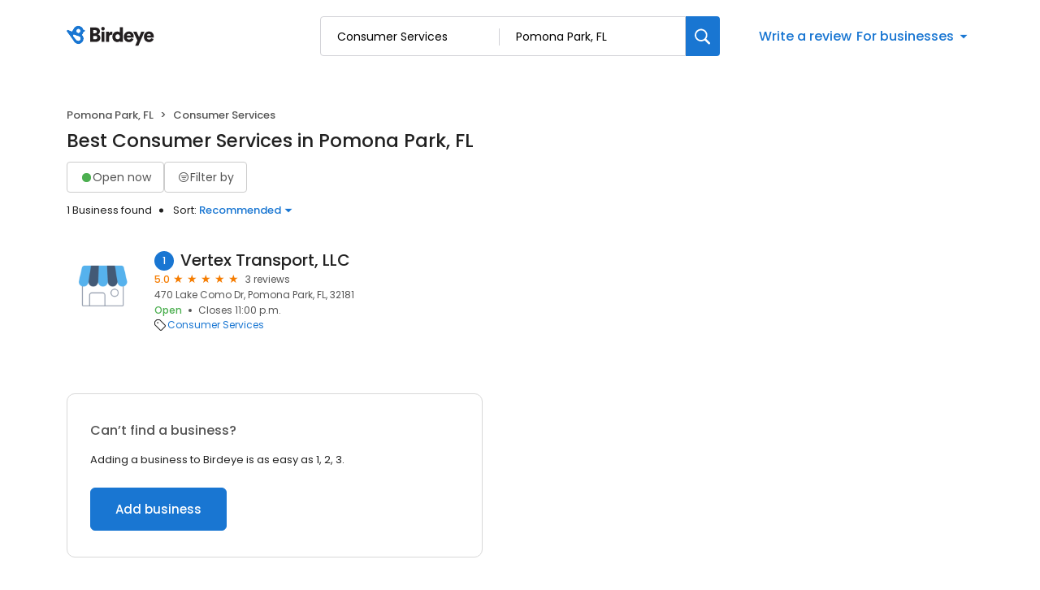

--- FILE ---
content_type: text/css
request_url: https://d3cnqzq0ivprch.cloudfront.net/profiles/production/20260123/free/_next/static/css/7d63b7d15932502d.css
body_size: 14596
content:
.Drawer_sideDrawer__lMmhp .Drawer_header__0XA6K{display:flex;align-items:center;justify-content:center;height:65px;padding:16px 20px;border-bottom:1px solid #eaeaea;position:relative}.Drawer_sideDrawer__lMmhp .Drawer_header__0XA6K .Drawer_headerLabel__AQJJB{font-weight:500;font-size:22px;line-height:33px;letter-spacing:-.04em;text-align:center;color:#212121}.Drawer_sideDrawer__lMmhp .Drawer_header__0XA6K .Drawer_backIcon__NqaCX{width:24px;height:24px;display:flex;align-items:center;justify-content:center;position:absolute;left:20px;color:#212121;cursor:pointer}.Drawer_sideDrawer__lMmhp .Drawer_header__0XA6K .Drawer_backIcon__NqaCX i{font-size:15px;font-weight:700}.Drawer_sideDrawer__lMmhp .Drawer_header__0XA6K .Drawer_clearBtn__pB6md{position:absolute;right:20px;font-size:13px;color:#212121;cursor:pointer;font-weight:400;font-size:14px;line-height:18.2px;letter-spacing:-.03em;color:#1976d2;outline:0;background:transparent;display:none;border:0}.Drawer_sideDrawer__lMmhp .Drawer_locationsLoader__PdL_z{width:12px;height:12px;border:2px solid #1976d2;border-bottom-color:transparent;border-radius:50%;display:inline-block;box-sizing:border-box;animation:Drawer_rotation__46UDM 1s linear infinite;margin-left:6px}@keyframes Drawer_rotation__46UDM{0%{transform:rotate(0deg)}to{transform:rotate(1turn)}}.Drawer_sideDrawer__lMmhp .Drawer_filterContent__hGGCs{flex-grow:1;margin-top:20px;padding:0 40px;display:flex;flex-direction:column;gap:40px;overflow-y:auto}.Drawer_sideDrawer__lMmhp .Drawer_filterContent__hGGCs .Drawer_filterType__5OiOX{font-weight:400;font-size:18px;line-height:27px;letter-spacing:-.03em;color:#212121;margin-bottom:12px}.Drawer_sideDrawer__lMmhp .Drawer_filterContent__hGGCs .Drawer_durationSlider__WTjqH{display:flex;align-items:center;border:1px solid #70899b;border-radius:8px;height:50px;padding:6px 8px;gap:4px}.Drawer_sideDrawer__lMmhp .Drawer_filterContent__hGGCs .Drawer_durationSlider__WTjqH .Drawer_durationOption__DNdO0{display:flex;align-items:center;justify-content:center;width:109px;height:37px;font-weight:400;font-size:16px;line-height:20.8px;letter-spacing:-.04em;transition:all .1s ease;color:#70899b;cursor:pointer;flex-grow:1}.Drawer_sideDrawer__lMmhp .Drawer_filterContent__hGGCs .Drawer_durationSlider__WTjqH .Drawer_durationOption__DNdO0:hover{background:#eee;border-radius:8px;color:#212121}.Drawer_sideDrawer__lMmhp .Drawer_filterContent__hGGCs .Drawer_durationSlider__WTjqH .Drawer_durationOption__DNdO0.Drawer_active__zvc1x{font-weight:400;color:#212121;background:#dcebf9;border-radius:8px}.Drawer_sideDrawer__lMmhp .Drawer_section__L_RDH{margin-top:23px}.Drawer_sideDrawer__lMmhp .Drawer_section__L_RDH .Drawer_sectionLabel__FvT1p{font-weight:400;font-size:18px;line-height:27px;color:#212121;margin-bottom:12px}.Drawer_sideDrawer__lMmhp .Drawer_section__L_RDH .Drawer_categoryFields__ZoJC1{display:flex;flex-direction:column;gap:12px}.Drawer_sideDrawer__lMmhp .Drawer_section__L_RDH .Drawer_dropdown___R0Eg{margin-bottom:12px}.Drawer_sideDrawer__lMmhp .Drawer_footer__WtJ3Y{display:flex;align-items:center;justify-content:space-between;height:82px;padding:16px 40px;border-top:1px solid #eaeaea}.Drawer_sideDrawer__lMmhp .Drawer_footer__WtJ3Y button{cursor:pointer;outline:0;border:0}.Drawer_sideDrawer__lMmhp .Drawer_footer__WtJ3Y .Drawer_applyBtn__Ab5lC{padding:14px 20px;color:#fff;border-radius:8px;background:#1976d2;font-weight:600;font-size:14px;line-height:16.8px;letter-spacing:-.03em;text-align:center}.Drawer_sideDrawer__lMmhp .Drawer_footer__WtJ3Y .Drawer_applyBtn__Ab5lC:disabled{border:1px solid #d9d9d9;background-color:#f5f5f5;color:rgba(0,0,0,.25);cursor:not-allowed}.Drawer_sideDrawer__lMmhp .Drawer_footer__WtJ3Y .Drawer_applyBtn__Ab5lC.Drawer_loading__0wPYl{cursor:progress!important}.Drawer_sideDrawer__lMmhp .Drawer_footer__WtJ3Y .Drawer_clearBtn__pB6md{font-weight:400;font-size:14px;line-height:18.2px;letter-spacing:-.03em;color:#1976d2;outline:0;background:transparent}@media screen and (max-width:768px){.Drawer_sideDrawer__lMmhp .Drawer_filterContent__hGGCs{padding:0 20px}.Drawer_sideDrawer__lMmhp .Drawer_header__0XA6K{padding:20px 12px}.Drawer_sideDrawer__lMmhp .Drawer_header__0XA6K .Drawer_clearBtn__pB6md{display:block}.Drawer_sideDrawer__lMmhp .Drawer_footer__WtJ3Y{padding:20px 12px}.Drawer_sideDrawer__lMmhp .Drawer_footer__WtJ3Y .Drawer_applyBtn__Ab5lC{width:100%}.Drawer_sideDrawer__lMmhp .Drawer_footer__WtJ3Y .Drawer_clearBtn__pB6md{display:none}}.styles_sideDrawer__VQyFb{display:flex;flex-direction:column;background:#fff;position:fixed;top:0;right:0;bottom:0;width:540px;z-index:1100;transform:translateX(100%);transition:transform .3s ease-out;cursor:auto}.styles_sideDrawer__VQyFb.styles_open__u_poB{transform:translateY(0)}.styles_overlay__ISnpl{position:fixed;top:0;left:0;right:0;bottom:0;background-color:rgba(0,0,0,.5);z-index:190;background:rgba(33,33,33,.122);cursor:auto}@media screen and (max-width:768px){.styles_sideDrawer__VQyFb{width:100%}}.Portal_overlay__AWk5h{display:block;position:fixed;padding-top:100px;left:0;top:0;width:100%;height:100%;overflow:auto;background-color:rgba(0,0,0,.4);z-index:10000000}.Portal_content__i8SpY{z-index:10000001;position:fixed}.Tabs_sectionTab__WDtZ0{border-bottom:1px solid #e9e9eb;position:-webkit-sticky;position:sticky;top:0;background:#fff;z-index:100;margin:0;padding:13px 10px 0;margin:0 calc(var(--bs-gutter-x)*-.5)}.Tabs_sectionTab__WDtZ0 li{display:inline-block;margin-right:28px;font-size:14px;line-height:19px;color:#555;padding-bottom:8px;transition:.3s ease}.Tabs_sectionTab__WDtZ0 .Tabs_currentTab__b4WIW{font-weight:500;color:#1976d2;position:relative}.Tabs_sectionTab__WDtZ0 .Tabs_currentTab__b4WIW:after{position:absolute;content:"";bottom:-1px;left:0;width:100%;height:2px;background-color:#1976d2}.styles_mobileOnly__Ja4yu{display:none}.styles_businessNameWrapper__dA0rt{display:flex;align-items:flex-start;justify-content:space-between}@media screen and (max-width:767px){.styles_desktopOnly__gCp3F{display:none}}.styles_businessName__6jXAH{font-weight:500;font-size:36px;line-height:45px;color:var(--text-black);margin:0 0 4px;overflow:hidden;text-overflow:ellipsis}.styles_businessInfo__zRmkz{display:flex;flex-wrap:wrap;padding-left:0;list-style-type:none;margin:6px 0 15px}.styles_businessInfo__zRmkz li{font-weight:500;font-size:13px;line-height:20px;padding:0 15px;position:relative;color:var(--dark-gray)}.styles_displayCategoryLink__UuM8k{text-decoration:none;color:inherit}.styles_displayCategoryLink__UuM8k:hover{color:var(--blue-hover)}.styles_businessInfo__zRmkz .styles_businessOpen__Vy6sp{color:var(--success-green)}.styles_businessInfo__zRmkz .styles_businessClose__sHC_s{color:var(--danger-red)}.styles_businessInfo__zRmkz li:first-child{padding-left:0}.styles_businessInfo__zRmkz li:first-child:after{display:none}.styles_businessInfo__zRmkz li:after{position:absolute;content:"";top:50%;left:0;transform:translateY(-50%);width:5px;height:5px;border-radius:50%;background-color:var(--dark-gray)}.styles_btn-primary__ahAKK{display:inline-block;padding:9px 16px;background:var(--primary-blue);border-radius:8px;font-size:14px;color:var(--white);text-decoration:none;transition:.3s ease;border:0;cursor:pointer}.styles_btn-primary__ahAKK:hover{background:linear-gradient(rgba(0,0,0,.2) 0 0) var(--primary-blue)}.styles_btn-primary__ahAKK i{margin-right:6px}.styles_btn-primary__ahAKK i:before{color:var(--white)}.styles_btn-secondary__75_7k{display:inline-block;padding:9px 16px;border:1px solid var(--border-gray-200);background-color:var(--white);border-radius:8px;font-size:14px;color:var(--text-dark-gray);margin-right:12px;text-decoration:none;transition:.3s ease}.styles_btn-secondary__75_7k i{margin-right:6px}.styles_ctaWrapper__4w0oZ{display:flex;flex-wrap:wrap;gap:12px}.styles_modalContent__g99fr{position:relative;background-color:#fff;padding:32px 40px;border-radius:16px;box-shadow:0 2px 4px rgba(0,0,0,.2);min-width:600px;min-height:500px;overflow:auto;opacity:1;cursor:auto;pointer-events:auto}@media only screen and (max-width:767px){.styles_mobileOnly__Ja4yu{display:block}.styles_ctaWrapper__4w0oZ .styles_directionBtnBg__6wn3B{display:none}.styles_mobCTA__Rjnfx{display:flex;flex-wrap:wrap;justify-content:center;align-items:flex-start;padding-top:6px}.styles_ctaWrapper__4w0oZ .styles_btn-primary__ahAKK{display:block;text-align:center;width:100%;margin:0}.styles_btn-CTA__hDO0E{display:inline-flex;flex-direction:column;align-items:center;gap:8px;font-size:14px;line-height:21px;color:var(--text-dark-gray);text-align:center;min-width:25%;text-decoration:none;outline:none;background:transparent;border:none;flex-grow:0;flex-shrink:1;max-width:33%;padding:10px}.styles_btn-CTA__hDO0E i{border:1px solid var(--border-gray-200);border-radius:8px;line-height:47px;width:50px;display:block;font-size:18px;color:var(--primary-blue);display:flex;align-items:center;justify-content:center}.styles_btn-CTA__hDO0E.styles_globeIcon__klyKL i{font-size:23px}.styles_btn-CTA__hDO0E:hover i{background-color:#edf4fc}}@media only screen and (max-width:385px){.styles_mobCTA__Rjnfx{column-gap:15px}}.styles_tags__4c8HP{font-weight:400;font-size:13px;color:var(--text-dark-gray);padding:0;display:flex;align-items:center;flex-wrap:wrap;position:relative;left:4px}.styles_tags__4c8HP a[href]{text-decoration:none;position:relative;color:var(--primary-blue);padding-left:3px}.styles_tags__4c8HP i{margin-right:10px;font-size:18px;color:var(--text-dark-gray)}.styles_tags__4c8HP a[href]:hover{color:var(--blue-hover)}.styles_tags__4c8HP .styles_link__g4dAX+.styles_link__g4dAX:before{content:", "}.styles_title__SQwMT{margin:0 0 20px!important}.styles_description__GR0ZO{margin:0;padding:12px 0 0}.style_searchButton__lXzx4{align-items:center;background-color:#fff;cursor:pointer;display:flex;justify-content:center}.style_searchButton__lXzx4 i{font-size:24px;color:#303030}.style_searchModal__Kj2_R{position:fixed;top:0;width:100vw;height:100vh;background-color:#fff}.style_searchModal__Kj2_R .style_locationInput__NIyHL{padding-left:40px}.style_searchModal__Kj2_R .style_locationInput__NIyHL::placeholder{color:#1a60a6;opacity:1}.style_searchModal__Kj2_R .style_blue__rYWgU{color:#1a60a6!important}.style_searchModal__Kj2_R .style_header__sw8a1{display:flex;padding:40px 20px 20px;flex-direction:column;justify-content:center;align-items:flex-start;gap:8px;align-self:stretch;border-bottom:1px solid #ccc}.style_searchModal__Kj2_R .style_header__sw8a1 .style_simpleInput__bM_cD{position:relative;width:100%}.style_searchModal__Kj2_R .style_header__sw8a1 .style_simpleInput__bM_cD .style_inputClearButton__RItJY{align-items:center;background-color:#999;border-radius:50%;cursor:pointer;display:flex;height:20px;justify-content:center;width:20px;position:absolute;right:8px;top:50%;transform:translateY(-50%)}.style_searchModal__Kj2_R .style_header__sw8a1 .style_simpleInput__bM_cD .style_inputClearButton__RItJY i{color:#fff;font-size:12px;font-weight:700;position:static!important;transform:none!important}.style_searchModal__Kj2_R .style_header__sw8a1 .style_simpleInput__bM_cD i{position:absolute;left:20px;font-size:15px;display:flex;align-items:center;color:var(--text-dark-gray);top:50%;transform:translateY(-50%)}.style_searchModal__Kj2_R .style_header__sw8a1 .style_simpleInput__bM_cD input{border-radius:6px;color:var(--text-black);width:100%;height:100%;padding:10px 12px 10px 48px;font-size:15px;border:1px solid #999;outline:none;transition:all 333ms ease;white-space:nowrap;overflow:hidden;text-overflow:ellipsis}.style_searchModal__Kj2_R .style_header__sw8a1 .style_simpleInput__bM_cD input:focus{border-color:#2196f3;box-shadow:0 0 0 1px #2196f3}.style_searchModal__Kj2_R .style_searchResultContainer__r2duW{padding:20px}.style_searchModal__Kj2_R .style_searchResultContainer__r2duW.style_location__A06PD .style_option__Z7u2F{padding:10px 14px;display:flex;align-items:stretch;justify-content:flex-start;gap:8px;border-radius:2px;cursor:pointer}.style_searchModal__Kj2_R .style_searchResultContainer__r2duW.style_location__A06PD .style_option__Z7u2F .style_icon__jrI4i{width:24px;height:24px;display:flex;align-items:center;justify-content:center;font-size:20px}.style_searchModal__Kj2_R .style_searchResultContainer__r2duW.style_location__A06PD .style_option__Z7u2F .style_text__mbfqn{color:#212121;font-size:14px;font-style:normal;font-weight:400;line-height:18px;display:flex;align-items:center}.style_searchModal__Kj2_R .style_searchResultContainer__r2duW.style_location__A06PD .style_option__Z7u2F:hover{background:#f9fafb}.style_searchModal__Kj2_R .style_searchResultContainer__r2duW.style_location__A06PD .style_option__Z7u2F.style_currentLocation__xD3lD .style_icon__jrI4i,.style_searchModal__Kj2_R .style_searchResultContainer__r2duW.style_location__A06PD .style_option__Z7u2F.style_currentLocation__xD3lD .style_text__mbfqn{color:#1a60a6;font-weight:500}.style_searchModal__Kj2_R .style_searchResultContainer__r2duW.style_business__E2ln5 .style_option__Z7u2F{padding:10px 14px;display:flex;align-items:stretch;justify-content:flex-start;gap:8px;border-radius:2px;cursor:pointer}.style_searchModal__Kj2_R .style_searchResultContainer__r2duW.style_business__E2ln5 .style_option__Z7u2F .style_icon__jrI4i{width:24px;height:24px;display:flex;align-items:center;justify-content:center;font-size:20px}.style_searchModal__Kj2_R .style_searchResultContainer__r2duW.style_business__E2ln5 .style_option__Z7u2F .style_text__mbfqn{color:#212121;font-size:14px;font-style:normal;font-weight:400;line-height:18px;display:flex;align-items:center}.style_searchModal__Kj2_R .style_searchResultContainer__r2duW.style_business__E2ln5 .style_option__Z7u2F:hover{background:#f9fafb}.style_searchModal__Kj2_R .style_searchResultContainer__r2duW.style_business__E2ln5 .style_option__Z7u2F .style_businessDetails__PeaIx{flex-grow:1}.style_searchModal__Kj2_R .style_searchResultContainer__r2duW.style_business__E2ln5 .style_option__Z7u2F .style_businessDetails__PeaIx .style_name__wyO5h{color:#212121;font-size:14px;font-style:normal;font-weight:500;line-height:18px}.style_searchModal__Kj2_R .style_searchResultContainer__r2duW.style_business__E2ln5 .style_option__Z7u2F .style_businessDetails__PeaIx .style_address__TuAxw{color:#555;font-size:12px;font-style:normal;font-weight:400;line-height:18px}.style_searchModal__Kj2_R .style_searchResultContainer__r2duW.style_business__E2ln5 .style_option__Z7u2F .style_rating__t5W0v{color:#f57c00;font-size:13px;font-style:normal;font-weight:500;line-height:20px;display:flex;align-items:center}.style_searchModal__Kj2_R .style_searchResultContainer__r2duW.style_business__E2ln5 .style_option__Z7u2F .style_rating__t5W0v:after{content:"★";font-size:11px;margin-left:2px}.style_searchModal__Kj2_R .style_searchResultContainer__r2duW.style_business__E2ln5 .style_option__Z7u2F.style_categoryButton__cIRnJ .style_icon__jrI4i,.style_searchModal__Kj2_R .style_searchResultContainer__r2duW.style_business__E2ln5 .style_option__Z7u2F.style_categoryButton__cIRnJ .style_text__mbfqn{color:#1976d2;font-weight:500}.style_searchModal__Kj2_R .style_searchResultContainer__r2duW.style_business__E2ln5 .style_option__Z7u2F.style_categoryButton__cIRnJ .style_icon__jrI4i i{margin-top:5px}.ExploreCategoies_section__cutDt h2{text-align:center;margin:0 0 30px;color:var(--text-black);font-size:36px;font-style:normal;font-weight:500}.ExploreCategoies_section__cutDt .ExploreCategoies_cell__YNjip{padding:10px}.ExploreCategoies_section__cutDt .ExploreCategoies_cell__YNjip a{display:inline-flex;gap:24px;padding:28px;flex-direction:column;align-items:center;gap:16px;width:100%;font-size:14px;border-radius:10px;border:1px solid var(--border-gray-100);text-decoration:none;transition:.2s;color:var(--text-black)}.ExploreCategoies_section__cutDt .ExploreCategoies_cell__YNjip a i{height:40px;width:40px;font-size:35px;text-align:center;color:var(--text-dark-gray)}.ExploreCategoies_section__cutDt .ExploreCategoies_cell__YNjip a span{color:inherit;text-align:center;font-size:14px;font-style:normal;font-weight:400;line-height:normal;letter-spacing:-.2px;white-space:nowrap}.ExploreCategoies_section__cutDt .ExploreCategoies_cell__YNjip a:hover{color:var(--primary-blue);border:1px solid var(--primary-blue)}.ExploreCategoies_section__cutDt .ExploreCategoies_cell__YNjip a:hover i:before,.ExploreCategoies_section__cutDt .ExploreCategoies_cell__YNjip a:hover span{color:var(--primary-blue)}.ExploreCategoies_section__cutDt .ExploreCategoies_expandButton__P9LE_{margin:40px auto 0;max-width:400px}.ExploreCategoies_section__cutDt .ExploreCategoies_expandButton__P9LE_ button{font-size:16px}.ExploreCategoies_section__cutDt .ExploreCategoies_exploreCategoriesCta__oCGR7{display:block;margin:30px auto 0;width:-moz-fit-content;width:fit-content;font-size:18px;line-height:24px;font-weight:500;color:#1976d2}.ExploreCategoies_section__cutDt .ExploreCategoies_exploreCategoriesCtaMobile__ED0DH{display:none;margin:30px auto 0;width:-moz-fit-content;width:fit-content;font-size:16px;line-height:24px;font-weight:500;color:#1976d2}.ExploreCategoies_section__cutDt .ExploreCategoies_exploreCategoriesCtaMobile__ED0DH.ExploreCategoies_show__0Izw9{display:block}.LoginModal_modal-content__ieZEb{position:fixed;background-color:#fff;padding:32px 40px;border-radius:16px;box-shadow:0 2px 4px rgba(0,0,0,.2);min-width:600px;min-height:500px;overflow:auto;opacity:1;cursor:auto;pointer-events:auto;width:600px;left:50%;top:70px;transform:translate(-50%)}.LoginModal_modalHeader__YmSCO{display:flex;align-items:center;justify-content:space-between}.LoginModal_modal-close__iyD6M{display:flex;margin-left:auto;background:transparent;border:0;padding:6px;cursor:pointer;border-radius:50%}.LoginModal_modal-close__iyD6M:hover{background-color:#efefef}.LoginModal_modal-close__iyD6M i{font-weight:900;font-size:24px;cursor:pointer}.LoginModal_modal-close__iyD6M i:before{color:#000!important}.LoginModal_modalBody__LVSKv{position:relative}.LoginModal_upperContent__BYH9z{display:flex;flex-direction:column;align-items:center;justify-content:center;color:var(--text-black);margin-top:50px}.LoginModal_title__T1r9G{font-size:18px;font-weight:600;line-height:24px}.LoginModal_upperContent__BYH9z i{font-size:60px;color:var(--text-gray)}.LoginModal_upperContent__BYH9z p{margin-top:0;font-size:15px;text-align:center}.LoginModal_lowerContent__mrvjA{margin-top:20px;display:flex;flex-direction:column;align-items:center;justify-content:center;color:var(--text-black)}.LoginModal_loginOptionsBtn__ZK_nI{font-size:16px;font-weight:500;text-align:center;padding:16px 0 16px 80px;width:100%;display:flex;border-radius:6px;align-items:center;border:1px solid var(--text-dark-gray);background-color:transparent;cursor:pointer;width:400px;transition:all .3s ease}.LoginModal_loginOptionsBtn__ZK_nI:hover{background-color:#efefef}.LoginModal_loginOptionsBtn__ZK_nI:first-child{margin-bottom:12px}.LoginModal_loginOptionsBtn__ZK_nI img{margin-right:10px}.LoginModal_disclaimer__XlWMv{font-size:11px;font-weight:400;color:var(--text-dark-gray)}.LoginModal_disclaimer__XlWMv a{color:var(--primary-blue);text-decoration:none}.LoginModal_today__WMHVo{font-size:12px;color:var(--text-dark-gray);margin-left:10px}.LoginModal_alert__aKXHB{position:absolute;top:-43px;background:#fdecea;padding:5px 15px;width:400px;justify-content:center;gap:9px;left:50%;transform:translateX(-50%);border-radius:6px}.LoginModal_alert__aKXHB,.LoginModal_alert__aKXHB span{display:flex;align-items:center}@media only screen and (max-width:767px){.LoginModal_modal-content__ieZEb{min-width:300px;min-height:500px;padding:20px;width:350px}.LoginModal_title__T1r9G{display:flex;justify-content:center}.LoginModal_loginOptionsBtn__ZK_nI{padding-left:40px;width:300px}.LoginModal_alert__aKXHB{width:200px}}.BirdeyeSalesContactHeader_claimFlowHeader__SuWqb{height:68px;position:fixed;top:0;width:100%;z-index:100}.BirdeyeSalesContactHeader_header__Hzeu5{padding-top:20px}.BirdeyeSalesContactHeader_linkWrapper__vC_y3{display:flex;justify-content:space-between;align-items:center;min-height:48px}.BirdeyeSalesContactHeader_linkWrapper__vC_y3 .BirdeyeSalesContactHeader_headerLogo__3MJ__{display:flex;align-items:center}.BirdeyeSalesContactHeader_linkWrapper__vC_y3 .BirdeyeSalesContactHeader_headerLogo__3MJ__ img{margin-left:-2px}.BirdeyeSalesContactHeader_linkWrapper__vC_y3 .BirdeyeSalesContactHeader_salesContact__byM2e{color:var(--primary-blue);font-size:16px;line-height:24px;text-decoration:none;display:flex;align-items:center;font-weight:400}.BirdeyeSalesContactHeader_linkWrapper__vC_y3 .BirdeyeSalesContactHeader_salesContact__byM2e i{font-size:23px;font-weight:300}.BirdeyeSalesContactHeader_linkWrapper__vC_y3 .BirdeyeSalesContactHeader_salesContact__byM2e span{margin-left:8px}.BirdeyeSalesContactHeader_linkWrapper__vC_y3 .BirdeyeSalesContactHeader_salesContact__byM2e:hover{color:var(--blue-hover)}@media(max-width:625px){.BirdeyeSalesContactHeader_header__Hzeu5 .BirdeyeSalesContactHeader_container__Ey1UG .BirdeyeSalesContactHeader_salesContact__byM2e{font-size:13px}.BirdeyeSalesContactHeader_header__Hzeu5 .BirdeyeSalesContactHeader_container__Ey1UG .BirdeyeSalesContactHeader_salesContact__byM2e i{font-size:20px}}.styles_label__SXeJ1 span{text-decoration:none;border-width:0 0 1px;border-style:solid;line-height:20px}.styles_modal__jp9V6{height:100vh;width:100vw;top:0;position:fixed;background-color:#fff;display:flex;flex-direction:column}.styles_modal__jp9V6 .styles_header__Cw0Ps{padding:20px;border-bottom:1px solid #f3f3f3;display:flex;align-items:center}.styles_modal__jp9V6 .styles_header__Cw0Ps .styles_backBtn__Q2Mb6{display:inline-flex;align-items:center;justify-content:center;margin-right:10px;background:transparent;outline:none;border:0}.styles_modal__jp9V6 .styles_header__Cw0Ps .styles_backBtn__Q2Mb6 i{color:#212121;font-size:16px;font-weight:700}.styles_modal__jp9V6 .styles_header__Cw0Ps .styles_title__rZqXS{color:#212121;font-size:22px;font-weight:500}.styles_modal__jp9V6 .styles_header__Cw0Ps.styles_layout2__34yKD{padding:20px 12px;justify-content:space-between}.styles_modal__jp9V6 .styles_header__Cw0Ps.styles_layout2__34yKD .styles_closeIcon__2JJom{margin:0;width:24px;height:24px;display:flex;align-items:center;justify-content:center;font-size:20px;background-color:transparent;border:0;font-weight:700}.styles_modal__jp9V6 .styles_searchWrapper__JAmFy{padding:20px}.styles_modal__jp9V6 .styles_searchWrapper__JAmFy .styles_searchInput__PhREl .styles_input___Ec9L{position:relative;padding:11px 9px 9px 40px;width:100%;background:#fff;border-radius:4px;min-height:45px;border:1px solid #ccc;transition:all 333ms ease;font-size:12px;color:var(--text-black);outline:none;font-size:14px}.styles_modal__jp9V6 .styles_searchWrapper__JAmFy .styles_searchInput__PhREl .styles_input___Ec9L input{border:0;outline:0;width:100%}.styles_modal__jp9V6 .styles_searchWrapper__JAmFy .styles_searchInput__PhREl .styles_input___Ec9L input::placeholder{color:#647a8e}.styles_modal__jp9V6 .styles_searchWrapper__JAmFy .styles_searchInput__PhREl .styles_input___Ec9L i{position:absolute;left:15px;width:15px;height:15px;font-size:15px;display:flex;align-items:center;justify-content:center;top:50%;transform:translateY(-50%);font-weight:700;color:#70899b}.styles_modal__jp9V6 .styles_searchWrapper__JAmFy .styles_searchInput__PhREl .styles_input___Ec9L:focus-within{border:1px solid #2196f3}.styles_modal__jp9V6 .styles_searchWrapper__JAmFy .styles_searchInput__PhREl .styles_input___Ec9L::-webkit-input-placeholder,.styles_modal__jp9V6 .styles_searchWrapper__JAmFy .styles_searchInput__PhREl .styles_input___Ec9L::placeholder{font-size:14px;font-weight:400;line-height:21px;text-align:left;color:#647a8e}.styles_modal__jp9V6 .styles_options__wxN4F{flex:1 1;overflow-y:auto}.styles_modal__jp9V6 .styles_options__wxN4F .styles_option__OWa2P{padding:12px 20px;display:flex;align-items:center;gap:8px}.styles_modal__jp9V6 .styles_options__wxN4F .styles_option__OWa2P .styles_label__SXeJ1{flex:1 1}.styles_modal__jp9V6 .styles_options__wxN4F .styles_option__OWa2P label{flex-grow:1}.styles_modal__jp9V6 .styles_options__wxN4F .styles_option__OWa2P .styles_hidecheckbox__z_Kst{display:none}.styles_modal__jp9V6 .styles_options__wxN4F .styles_option__OWa2P .styles_selectedCheckIcon__a28y7{display:flex;align-items:center;justify-content:center;margin-top:2px;font-size:20px}.styles_modal__jp9V6 .styles_noOptionsLabel__224y3{color:#555;font-style:italic;padding:15px 20px}.styles_modal__jp9V6 .styles_footer__X0tht{border-top:1px solid #f3f3f3;padding:20px;position:relative}.styles_modal__jp9V6 .styles_footer__X0tht .styles_error__qa4oi{color:var(--danger-red);position:absolute;top:18px;left:0;font-size:12px}.styles_card__XVNjl{width:100%;padding:16px;border-radius:12px;border:1px dashed #dbdddf;flex-direction:column;gap:20px;height:100%}.styles_card__XVNjl,.styles_card__XVNjl .styles_addBtn___Cj_E{display:flex;align-items:center;justify-content:center;cursor:pointer}.styles_card__XVNjl .styles_addBtn___Cj_E{background:transparent;width:80px;height:80px;color:#999;border:0;font-size:68px;position:relative;width:100%}.styles_card__XVNjl .styles_addBtn___Cj_E .styles_text__tcpq_{font-size:16px;font-weight:400;position:absolute;left:50%;transform:translateX(-50%);top:90%;display:none;width:100%}@media(hover:hover){.styles_card__XVNjl:hover{background-color:#f4f6f9;border:1px dashed #1976d2;cursor:pointer}.styles_card__XVNjl:hover .styles_addBtn___Cj_E{color:#1976d2;cursor:pointer}.styles_card__XVNjl:hover .styles_addBtn___Cj_E .styles_text__tcpq_{display:block;color:#1976d2;cursor:pointer}}.styles_cardsRow__hO_aZ{display:flex;gap:20px;scroll-behavior:smooth}.styles_cardsRow__hO_aZ::-webkit-scrollbar{display:none}.styles_cardsRow__hO_aZ .styles_card__IpoVv{width:calc(25% - 10px)}.styles_container__xhDAj{padding-top:16px;padding-bottom:16px}.styles_container__xhDAj .styles_skeletonCard__kSCHD{height:130px;padding-top:0!important;padding-bottom:0!important}.styles_container__xhDAj .styles_slider__9oTYm{margin-top:16px;display:none;width:100%}.styles_container__xhDAj .styles_slider__9oTYm .styles_dots__w8oE_{display:flex;gap:8px;width:-moz-fit-content;width:fit-content;margin:0 auto}.styles_container__xhDAj .styles_slider__9oTYm .styles_dots__w8oE_ button{background:transparent;border:0;padding:0;cursor:pointer;display:flex;align-items:center;justify-content:center;height:10px;width:10px}.styles_container__xhDAj .styles_slider__9oTYm .styles_dots__w8oE_ .styles_dot__ok_t6{display:inline-block;width:10px;height:10px;background-color:#edeeef;border-radius:10px}.styles_container__xhDAj .styles_slider__9oTYm .styles_dots__w8oE_ .styles_dot__ok_t6.styles_highlight__h9r5C{background-color:#717580}@media only screen and (max-width:768px){.styles_cardsRow__hO_aZ{display:flex;gap:20px;overflow-x:scroll}.styles_cardsRow__hO_aZ .styles_card__IpoVv{width:calc(50% - 10px);flex-shrink:0}.styles_container__xhDAj{padding:16px 0}.styles_container__xhDAj .styles_slider__9oTYm{display:block}}.styles_card___VPqo{width:100%;padding:28px 8px 16px 20px;border-radius:12px;border:1px solid #dbdddf;display:flex;flex-direction:column;position:relative;height:100%}.styles_card___VPqo .styles_removeBtn__r3689{position:absolute;right:8px;top:12px;background:transparent;border:0;font-size:14px;padding:0;width:20px;height:20px;cursor:pointer;display:flex;align-items:center;justify-content:center}.styles_card___VPqo .styles_removeBtn__r3689 i{font-size:20px}.styles_card___VPqo .styles_name__HNGO2{font-size:20px;font-weight:400;margin-top:4px;color:#212121;flex-grow:1;text-overflow:ellipsis;overflow:hidden;text-wrap:nowrap;max-width:230px;display:-webkit-box;-webkit-box-orient:vertical;-webkit-line-clamp:2;white-space:normal;word-break:break-word}.styles_card___VPqo .styles_name__HNGO2 a{color:var(--primary-blue)}.styles_card___VPqo .styles_name__HNGO2 a:hover{color:var(--blue-hover)}.styles_card___VPqo .styles_scoreCard__BNXdW{padding:4px 8px;border:1px solid #4caf50;width:-moz-fit-content;width:fit-content;border-radius:8px;display:flex;gap:12px;align-items:center}.styles_card___VPqo .styles_scoreCard__BNXdW .styles_score__HRJbq{font-size:28px;font-weight:400;line-height:32px;color:#4caf50}.styles_card___VPqo .styles_scoreCard__BNXdW .styles_label__QSxIs{font-size:9px;font-weight:400;line-height:10px;color:#555}.styles_card___VPqo .styles_locationCount__OXkie{font-weight:400;font-size:16px;color:#555;margin-bottom:16px}.styles_section__Rq8SY{padding-bottom:80px}.styles_header__bQnto{color:var(--text-dark-gray);font-size:28px;font-weight:500;line-height:33px;color:#212121;letter-spacing:-.04%;padding-bottom:20px;border-bottom:1px solid #dbdddf}.styles_header__bQnto .styles_dropdownWrapper__O2BCP{display:inline-block}.styles_content__HxNI4{padding-top:40px}.styles_content__HxNI4 .styles_paraLoader__MD_TR{padding:16px 0}.styles_content__HxNI4 .styles_row__9AeT7{display:flex;gap:28px}.styles_content__HxNI4 .styles_row__9AeT7::-webkit-scrollbar{display:none}.styles_content__HxNI4 .styles_row__9AeT7 .styles_card__yO8np{width:calc(25% - 14px);padding:0 12px 0 20px}@media only screen and (max-width:768px){.styles_section__Rq8SY{padding-top:20px;padding-bottom:20px}.styles_header__bQnto{padding-bottom:16px;font-size:22px;line-height:26px}.styles_content__HxNI4{padding-top:20px}.styles_content__HxNI4 .styles_row__9AeT7{display:flex;gap:16px;overflow-x:scroll}.styles_content__HxNI4 .styles_row__9AeT7 .styles_card__yO8np{width:calc(50% - 10px);flex-shrink:0;padding:0}}.styles_container__b6nj8{width:100%;display:flex;flex-direction:column;gap:12px}.styles_container__b6nj8 .styles_row__TotTA{padding:12px 0 16px}.styles_container__b6nj8 .styles_row__TotTA .styles_rating__WHBf_{font-weight:400;font-size:20px;line-height:28px;color:#f57c00;display:inline-block;position:relative;margin-bottom:4px}.styles_container__b6nj8 .styles_row__TotTA .styles_rating__WHBf_:after{content:"★";color:var(--orange);font-size:16px;position:absolute;margin-left:4px}.styles_container__b6nj8 .styles_row__TotTA .styles_value__J83ab{font-size:20px;font-weight:400;line-height:28px;color:var(--text-black);margin-bottom:4px}.styles_container__b6nj8 .styles_row__TotTA .styles_label__wxt2s{font-size:14px;font-weight:500;line-height:15.4px;color:#80878f}.styles_container__b6nj8 .styles_locationPerformance__pkMuv{padding:12px 0 16px}.styles_container__b6nj8 .styles_locationPerformance__pkMuv .styles_label__wxt2s{font-size:14px;font-weight:500;line-height:15.4px;color:#80878f;margin-bottom:12px}.styles_container__b6nj8 .styles_locationPerformance__pkMuv .styles_locationsList__p3Eio{list-style:none;padding:0;margin:0}.styles_container__b6nj8 .styles_locationPerformance__pkMuv .styles_locationsList__p3Eio .styles_locationItem__81OiQ{display:flex;align-items:center;margin-bottom:8px;font-size:16px;font-weight:400;line-height:20px;text-align:left}.styles_container__b6nj8 .styles_locationPerformance__pkMuv .styles_locationsList__p3Eio .styles_locationItem__81OiQ:last-child{margin-bottom:0}.styles_container__b6nj8 .styles_locationPerformance__pkMuv .styles_locationsList__p3Eio .styles_locationItem__81OiQ .styles_score__7X_Gr{border-radius:4px;padding:8px 4px;margin-right:12px;font-size:14px;font-weight:500;line-height:14px;text-align:center;width:50px;flex-shrink:0}.styles_container__b6nj8 .styles_locationPerformance__pkMuv .styles_locationsList__p3Eio .styles_locationItem__81OiQ .styles_location__3__jS{flex-grow:1;overflow:hidden;text-overflow:ellipsis;white-space:normal;color:inherit}.styles_container__b6nj8 .styles_locationPerformance__pkMuv .styles_locationsList__p3Eio .styles_locationItem__81OiQ .styles_location__3__jS:hover{color:var(--primary-blue);cursor:pointer}.styles_container__b6nj8 .styles_locationPerformance__pkMuv.styles_best__7IZai .styles_score__7X_Gr{border:1px solid #4caf50;color:#4caf50}.styles_container__b6nj8 .styles_locationPerformance__pkMuv.styles_best__7IZai .styles_icon__mgj2n{color:#4cae3d}.styles_container__b6nj8 .styles_locationPerformance__pkMuv.styles_worst__m2wWX .styles_score__7X_Gr{border:1px solid #f44336;color:#f44336}.styles_container__b6nj8 .styles_locationPerformance__pkMuv.styles_worst__m2wWX .styles_icon__mgj2n{color:#fd513b}@media only screen and (max-width:768px){.styles_container__b6nj8{gap:8px}.styles_container__b6nj8 .styles_row__TotTA{padding:8px 0 12px}.styles_container__b6nj8 .styles_row__TotTA .styles_rating__WHBf_{font-size:16px}.styles_container__b6nj8 .styles_row__TotTA .styles_rating__WHBf_:after{content:"★";color:var(--orange);font-size:16px;position:absolute;margin-left:4px}.styles_container__b6nj8 .styles_row__TotTA .styles_value__J83ab{font-size:16px}.styles_container__b6nj8 .styles_row__TotTA .styles_label__wxt2s{font-size:12px;line-height:13px}.styles_container__b6nj8 .styles_locationPerformance__pkMuv{padding:9px 0 12px}.styles_container__b6nj8 .styles_locationPerformance__pkMuv .styles_label__wxt2s{font-size:12px;line-height:13px}}.styles_section__irVIA{padding-bottom:80px}.styles_header__HcZMO{color:var(--text-dark-gray);font-size:28px;font-weight:500;line-height:33px;color:#212121;letter-spacing:-.04%;padding-bottom:20px;border-bottom:1px solid #dbdddf}.styles_header__HcZMO .styles_dropdownWrapper__AAVYV{display:inline-block}.styles_content__W9tlc{padding-top:40px}.styles_content__W9tlc .styles_skeletonCard__bXRo8{height:200px}.styles_content__W9tlc .styles_paraLoader__LfPSo{padding:16px 0}.styles_content__W9tlc .styles_row__kaZH9{display:flex;gap:28px}.styles_content__W9tlc .styles_row__kaZH9::-webkit-scrollbar{display:none}.styles_content__W9tlc .styles_row__kaZH9 .styles_card__caxcc{width:calc(25% - 14px);padding:0 12px 0 20px}@media only screen and (max-width:768px){.styles_section__irVIA{padding-top:20px;padding-bottom:20px}.styles_header__HcZMO{padding-bottom:16px;font-size:22px;line-height:26px}.styles_content__W9tlc{padding-top:20px}.styles_content__W9tlc .styles_row__kaZH9{display:flex;gap:16px;overflow-x:scroll}.styles_content__W9tlc .styles_row__kaZH9 .styles_card__caxcc{width:calc(50% - 10px);flex-shrink:0;padding:0}}.styles_container__i9xNg{width:100%;display:flex;flex-direction:column;gap:12px}.styles_container__i9xNg .styles_row__DJ3fK{padding:12px 0 16px}.styles_container__i9xNg .styles_row__DJ3fK .styles_rating__bnIuC{font-weight:400;font-size:20px;line-height:28px;color:#f57c00;display:inline-block;position:relative;margin-bottom:4px}.styles_container__i9xNg .styles_row__DJ3fK .styles_rating__bnIuC:after{content:"★";color:var(--orange);font-size:16px;position:absolute;margin-left:4px}.styles_container__i9xNg .styles_row__DJ3fK .styles_value__MPLbj{font-size:20px;font-weight:400;line-height:28px;color:var(--text-black);margin-bottom:4px}.styles_container__i9xNg .styles_row__DJ3fK .styles_label__LEp1G{font-size:14px;font-weight:500;line-height:15.4px;color:#80878f}.styles_container__i9xNg .styles_reviewDistribution__4GkCK{padding:12px 0 16px}.styles_container__i9xNg .styles_reviewDistribution__4GkCK .styles_label__LEp1G{font-size:14px;font-weight:500;line-height:15.4px;color:#80878f;margin-bottom:12px}@media only screen and (max-width:768px){.styles_container__i9xNg{gap:8px}.styles_container__i9xNg .styles_row__DJ3fK{padding:8px 0 12px}.styles_container__i9xNg .styles_row__DJ3fK .styles_rating__bnIuC{font-size:16px;line-height:28px}.styles_container__i9xNg .styles_row__DJ3fK .styles_rating__bnIuC:after{content:"★";color:var(--orange);font-size:16px;position:absolute;margin-left:4px}.styles_container__i9xNg .styles_row__DJ3fK .styles_value__MPLbj{font-size:16px}.styles_container__i9xNg .styles_row__DJ3fK .styles_label__LEp1G{font-size:12px;line-height:13px}.styles_container__i9xNg .styles_reviewDistribution__4GkCK{padding:8px 0 12px}.styles_container__i9xNg .styles_reviewDistribution__4GkCK .styles_label__LEp1G{font-size:12px;line-height:13px}}.styles_chart__XsfUb{height:124px;position:relative;width:100%}.styles_chart__XsfUb .styles_inner__Mc09z{position:absolute;top:52%;left:-22px;width:150px;transform:translateY(-50%)}.styles_title__IdTPB{display:flex;justify-content:center;flex-flow:column}.styles_title__IdTPB .styles_rating__N3br3{color:#212122;text-align:center;font-size:24px;font-style:normal;font-weight:300;line-height:36px;letter-spacing:-.3px;display:flex;align-items:center;justify-content:center}.styles_title__IdTPB .styles_reviewCount__McE0Q{color:#555;text-align:center;font-size:11px;font-style:normal;font-weight:400;line-height:13px;max-height:32px;overflow:hidden}.styles_title__IdTPB .styles_reviewCount__McE0Q small{font-size:8px}@media screen and (max-width:768px){.styles_title__IdTPB{margin-top:3px}.styles_title__IdTPB .styles_rating__N3br3{font-size:20px;line-height:30px}.styles_title__IdTPB .styles_reviewCount__McE0Q{font-size:11px;line-height:13px}}.styles_tableContainer__q3AZ3{overflow-x:auto;max-width:100%}.styles_tableContainer__q3AZ3 table{border-collapse:collapse;width:100%}.styles_tableContainer__q3AZ3 td,.styles_tableContainer__q3AZ3 th{padding:0}.styles_tableContainer__q3AZ3 td:first-child,.styles_tableContainer__q3AZ3 td:last-child,.styles_tableContainer__q3AZ3 th:first-child,.styles_tableContainer__q3AZ3 th:last-child{width:auto;display:inline-flex}.styles_tableContainer__q3AZ3 td:nth-child(2),.styles_tableContainer__q3AZ3 th:nth-child(2){width:100%}.styles_side__t1mOb{margin-right:10px;font-weight:500;font-size:12px;line-height:18px;color:var(--primary-blue)}.styles_side__t1mOb span{display:inline-block;margin-right:4px}.styles_icon-star__ajsez:before{content:"★ ";color:var(--orange);font-style:normal}.styles_right-review-count__oyPvm{color:var(--text-dark-gray);margin-left:10px}.styles_row__tImzA:after{content:"";display:table;clear:both}.styles_bar-container__5uKsE{width:100%!important;background-color:var(--background-gray-100);text-align:center;color:#fff;border-radius:20px}.styles_bar__aYwA7{height:8px;background-color:var(--orange);border-radius:20px}.styles_noReview__jnHwo [class*=bar-]{width:0}@media(min-width:400px){.styles_side__t1mOb span{min-width:16px;margin-right:0}}.styles_noRating__WOxJH{padding-top:5px;font-size:12px;color:var(--text-dark-gray);width:100%!important;display:table-cell!important}.styles_section__sgx8A{padding-bottom:80px}.styles_header__2xzLO{color:var(--text-dark-gray);font-size:28px;font-weight:500;line-height:33px;color:#212121;letter-spacing:-.04%;padding-bottom:20px;border-bottom:1px solid #dbdddf}.styles_header__2xzLO .styles_dropdownWrapper__Sbs6u{display:inline-block}.styles_content__jh_nZ{padding-top:40px}.styles_content__jh_nZ .styles_skeletonCard__vQDfk{height:200px}.styles_content__jh_nZ .styles_paraLoader__gwcaj{padding:16px 0}.styles_content__jh_nZ .styles_row__CCVhu{display:flex;gap:28px}.styles_content__jh_nZ .styles_row__CCVhu::-webkit-scrollbar{display:none}.styles_content__jh_nZ .styles_row__CCVhu .styles_card__h8r0l{width:calc(25% - 14px);padding:0 12px 0 20px}@media only screen and (max-width:768px){.styles_section__sgx8A{padding-top:20px;padding-bottom:20px}.styles_header__2xzLO{padding-bottom:16px;font-size:22px;line-height:26px}.styles_content__jh_nZ{padding-top:20px}.styles_content__jh_nZ .styles_row__CCVhu{display:flex;gap:16px;overflow-x:scroll}.styles_content__jh_nZ .styles_row__CCVhu .styles_card__h8r0l{width:calc(50% - 10px);flex-shrink:0;padding:0}}.styles_container__P6O4m{width:100%}.styles_container__P6O4m .styles_scores__79OEG{padding:12px 0 16px}.styles_container__P6O4m .styles_scores__79OEG .styles_mentions__ZZNHi .styles_value__PUTCW{font-size:20px;font-weight:400;line-height:28px;color:var(--text-black);margin-bottom:4px}.styles_container__P6O4m .styles_scores__79OEG .styles_mentions__ZZNHi .styles_label__oN9th{font-size:14px;font-weight:500;line-height:15.4px;color:#80878f}.styles_container__P6O4m .styles_scores__79OEG .styles_scoreSpread__UqmZ0{margin-top:16px;display:flex;gap:4px}.styles_container__P6O4m .styles_scores__79OEG .styles_scoreSpread__UqmZ0 .styles_chip__crpkK{padding:4px 6px;display:flex;align-items:center;border:1px solid #e9e9eb;gap:4px;border-radius:4px}.styles_container__P6O4m .styles_scores__79OEG .styles_scoreSpread__UqmZ0 .styles_chip__crpkK .styles_thumbsIcon__8RM7C{width:16px;height:16px;display:flex;align-items:center;justify-content:center}.styles_container__P6O4m .styles_scores__79OEG .styles_scoreSpread__UqmZ0 .styles_chip__crpkK .styles_thumbsIcon__8RM7C i{font-size:14px}.styles_container__P6O4m .styles_scores__79OEG .styles_scoreSpread__UqmZ0 .styles_chip__crpkK .styles_thumbsIcon__8RM7C.styles_pos__buVQk{color:#4cae3d}.styles_container__P6O4m .styles_scores__79OEG .styles_scoreSpread__UqmZ0 .styles_chip__crpkK .styles_thumbsIcon__8RM7C.styles_neu__2XRjK{color:#e6aa04}.styles_container__P6O4m .styles_scores__79OEG .styles_scoreSpread__UqmZ0 .styles_chip__crpkK .styles_thumbsIcon__8RM7C.styles_neg__vt_PA{color:#f3382b}.styles_container__P6O4m .styles_scores__79OEG .styles_scoreSpread__UqmZ0 .styles_chip__crpkK .styles_percentage__cbjys{font-size:13px;font-weight:400;line-height:19.5px;color:#555}.styles_container__P6O4m .styles_categories__V2rgh{padding:12px 0 16px}.styles_container__P6O4m .styles_categories__V2rgh .styles_label__oN9th{font-size:14px;font-weight:500;line-height:15.4px;color:#80878f;margin-bottom:12px}.styles_container__P6O4m .styles_categories__V2rgh .styles_categoriesList__XAM2I{list-style:none;padding:0;margin:0}.styles_container__P6O4m .styles_categories__V2rgh .styles_categoriesList__XAM2I .styles_categoryItem__8jtUQ{display:flex;align-items:center;margin-bottom:8px;font-size:16px;font-weight:400;line-height:20px;text-align:left}.styles_container__P6O4m .styles_categories__V2rgh .styles_categoriesList__XAM2I .styles_categoryItem__8jtUQ:last-child{margin-bottom:0}.styles_container__P6O4m .styles_categories__V2rgh .styles_categoriesList__XAM2I .styles_categoryItem__8jtUQ .styles_score__rX14a{border-radius:4px;padding:8px 4px;margin-right:12px;font-size:14px;font-weight:500;line-height:14px;text-align:center;width:50px;flex-shrink:0}.styles_container__P6O4m .styles_categories__V2rgh .styles_categoriesList__XAM2I .styles_categoryItem__8jtUQ .styles_category__Na_Re{flex-grow:1;overflow:hidden;text-overflow:ellipsis;white-space:normal;color:inherit}.styles_container__P6O4m .styles_categories__V2rgh.styles_best__pK5yY .styles_score__rX14a{border:1px solid #4caf50;color:#4caf50}.styles_container__P6O4m .styles_categories__V2rgh.styles_best__pK5yY .styles_icon__miaSH{color:#4cae3d}.styles_container__P6O4m .styles_categories__V2rgh.styles_worst__WyH6O .styles_score__rX14a{border:1px solid #f44336;color:#f44336}.styles_container__P6O4m .styles_categories__V2rgh.styles_worst__WyH6O .styles_icon__miaSH{color:#fd513b}@media screen and (max-width:768px){.styles_container__P6O4m .styles_scores__79OEG{padding:12px 0 16px}.styles_container__P6O4m .styles_scores__79OEG .styles_mentions__ZZNHi .styles_value__PUTCW{font-size:16px;line-height:28px}.styles_container__P6O4m .styles_scores__79OEG .styles_mentions__ZZNHi .styles_label__oN9th{font-size:12px;line-height:13px}.styles_container__P6O4m .styles_scores__79OEG .styles_scoreSpread__UqmZ0{margin-top:16px;display:flex;gap:6px;flex-wrap:wrap;min-height:64px}.styles_container__P6O4m .styles_scores__79OEG .styles_scoreSpread__UqmZ0 .styles_chip__crpkK{padding:4px 6px;display:flex;align-items:center;border:1px solid #e9e9eb;gap:4px;border-radius:4px;height:-moz-fit-content;height:fit-content}.styles_container__P6O4m .styles_scores__79OEG .styles_scoreSpread__UqmZ0 .styles_chip__crpkK .styles_thumbsIcon__8RM7C{width:16px;height:16px;display:flex;align-items:center;justify-content:center}.styles_container__P6O4m .styles_scores__79OEG .styles_scoreSpread__UqmZ0 .styles_chip__crpkK .styles_thumbsIcon__8RM7C i{font-size:14px}.styles_container__P6O4m .styles_scores__79OEG .styles_scoreSpread__UqmZ0 .styles_chip__crpkK .styles_thumbsIcon__8RM7C.styles_pos__buVQk{color:#4cae3d}.styles_container__P6O4m .styles_scores__79OEG .styles_scoreSpread__UqmZ0 .styles_chip__crpkK .styles_thumbsIcon__8RM7C.styles_neu__2XRjK{color:#fbc123}.styles_container__P6O4m .styles_scores__79OEG .styles_scoreSpread__UqmZ0 .styles_chip__crpkK .styles_thumbsIcon__8RM7C.styles_neg__vt_PA{color:#f3382b}.styles_container__P6O4m .styles_scores__79OEG .styles_scoreSpread__UqmZ0 .styles_chip__crpkK .styles_percentage__cbjys{font-size:14px;font-weight:400;line-height:21px;color:#555}.styles_container__P6O4m .styles_categories__V2rgh{padding:9px 0 12px}.styles_container__P6O4m .styles_categories__V2rgh .styles_label__oN9th{font-size:12px;line-height:13px}}.styles_filterByButton__DdFEJ{height:38px;padding:8px 16px;gap:4px;color:#555;font-size:14px;font-style:normal;font-weight:400;line-height:normal}.styles_filterByButton__DdFEJ i{font-size:16px}.styles_filterByButton__DdFEJ .styles_lds-ring__ohsk5{width:16px;height:16px}.styles_filterByButton__DdFEJ .styles_lds-ring__ohsk5 div{box-sizing:border-box;display:block;position:absolute;width:14px;height:14px;border:1px solid var(--primary-blue);border-radius:50%;animation:styles_lds-ring__ohsk5 1.2s cubic-bezier(.5,0,.5,1) infinite;border-color:var(--primary-blue) transparent transparent transparent}.styles_filterByButton__DdFEJ .styles_lds-ring__ohsk5 div:first-child{animation-delay:-.45s}.styles_filterByButton__DdFEJ .styles_lds-ring__ohsk5 div:nth-child(2){animation-delay:-.3s}.styles_filterByButton__DdFEJ .styles_lds-ring__ohsk5 div:nth-child(3){animation-delay:-.15s}.styles_lds-ring__ohsk5{width:16px;height:16px}.styles_lds-ring__ohsk5 div{box-sizing:border-box;display:block;position:absolute;width:14px;height:14px;border-radius:50%;animation:styles_lds-ring__ohsk5 1.2s cubic-bezier(.5,0,.5,1) infinite;border:1px solid transparent;border-top-color:#6d36bf}.styles_lds-ring__ohsk5 div:first-child{animation-delay:-.45s}.styles_lds-ring__ohsk5 div:nth-child(2){animation-delay:-.3s}.styles_lds-ring__ohsk5 div:nth-child(3){animation-delay:-.15s}@keyframes styles_lds-ring__ohsk5{0%{transform:rotate(0deg)}to{transform:rotate(1turn)}}.styles_modal-content__r8DS_{position:fixed;background-color:#fff;padding:32px;border-radius:16px;box-shadow:0 2px 4px rgba(0,0,0,.2);min-width:600px;overflow:auto;opacity:1;cursor:auto;pointer-events:auto;width:700px;left:50%;top:160px;transform:translate(-50%)}.styles_modalHeader__LaFlz{display:flex;align-items:flex-start;justify-content:space-between;margin-bottom:20px}.styles_modalHeader__LaFlz .styles_title__PU524{color:#212121;font-size:18px;font-weight:600;margin:0}.styles_modal-close__kmBqD{display:flex;margin-left:auto;background:transparent;border:0;padding:0}.styles_modal-close__kmBqD i{font-weight:900;font-size:24px;cursor:pointer}.styles_modal-close__kmBqD i:before{color:#000!important}.styles_rating__rmPBo .styles_title__PU524{color:#555;font-size:12px;font-weight:500;margin-bottom:12px}.styles_rating__rmPBo .styles_radioButtons__wD3KD{display:flex;gap:40px;margin-bottom:30px}.styles_rating__rmPBo .styles_radioButtons__wD3KD .styles_radioWrap__fa9qT{align-items:center;display:flex;gap:8px;color:#212121;font-size:13px;font-weight:400}.styles_rating__rmPBo .styles_radioButtons__wD3KD .styles_radioWrap__fa9qT .styles_radioButton__PJlNH{width:13px;min-width:13px;height:13px;min-height:13px}.styles_rating__rmPBo .styles_radioButtons__wD3KD .styles_radioWrap__fa9qT .styles_radioButton__PJlNH .styles_inner__751DR{height:8px;width:8px;top:50%;left:50%;transform:translate(-50%,-50%)}.styles_rating__rmPBo .styles_radioButtons__wD3KD .styles_radioWrap__fa9qT .styles_star__QijWH{display:flex;line-height:13px}.styles_rating__rmPBo .styles_radioButtons__wD3KD .styles_radioWrap__fa9qT .styles_star__QijWH:before{content:"★";color:var(--orange);font-size:12px;margin-right:2px}.styles_footer__QrD6r{display:flex;justify-content:flex-end}.styles_footer__QrD6r .styles_submitBtn__A37at{padding:12px 30px}@media only screen and (max-width:767px){.styles_modal-content__r8DS_{min-width:300px;min-height:500px;padding:20px;width:350px}.styles_title__PU524{display:flex;justify-content:center}.styles_rating__rmPBo .styles_radioButtons__wD3KD{flex-direction:column;gap:20px}}.styles_sectionWrapper__x792B{padding:120px 0 80px;display:flex;flex-direction:column;align-items:center;gap:40px}.styles_sectionWrapper__x792B .styles_header__EElb_{display:flex;flex-direction:column;align-items:center;gap:20px}.styles_sectionWrapper__x792B .styles_header__EElb_ .styles_heading__ax6UZ{font-weight:400;font-size:40px;line-height:110%;letter-spacing:-.03em;color:#2e323a;margin:0;text-align:center}.styles_sectionWrapper__x792B .styles_header__EElb_ .styles_subHeading__7RDOd{font-weight:400;font-size:18px;line-height:150%;letter-spacing:-.03em;color:#212121;margin:0;text-align:center}.styles_sectionWrapper__x792B .styles_modelWrapper__N1W1f{display:flex;align-items:center;gap:24px;height:51px}.styles_sectionWrapper__x792B .styles_unlockCTA__WYZ78{display:flex;align-items:center;gap:10px;padding:13px 24px;border-radius:8px;height:53px;border:1px solid #6834b7;background:#fff;color:#6834b7;transition:all .2s ease;cursor:pointer;font-size:18px;font-weight:500;line-height:130%;letter-spacing:-.04em}.styles_sectionWrapper__x792B .styles_unlockCTA__WYZ78 .styles_iconWrapper__Tc3gZ{height:26px}.styles_sectionWrapper__x792B .styles_unlockCTA__WYZ78 .styles_icon__pkkz5{font-size:26px;color:#6834b7}.styles_sectionWrapper__x792B .styles_unlockCTA__WYZ78 .styles_img__wfYfN{width:44px;height:auto}.styles_sectionWrapper__x792B .styles_unlockCTA__WYZ78:hover{background:#f9f7fd}.styles_bottomBorder__fxx27{background:#eaeaea;height:2px;width:100%;margin:6px 0}@media screen and (max-width:600px){.styles_sectionWrapper__x792B{padding:32px 0!important}.styles_sectionWrapper__x792B .styles_header__EElb_ .styles_heading__ax6UZ{font-size:32px;max-width:80%}.styles_sectionWrapper__x792B .styles_header__EElb_ .styles_subHeading__7RDOd{max-width:90%}.styles_sectionWrapper__x792B .styles_modelWrapper__N1W1f{width:100%;gap:16px;overflow-x:auto;overflow-y:initial;height:max-content}.styles_sectionWrapper__x792B .styles_modelWrapper__N1W1f::-webkit-scrollbar{display:none}}.styles_ring-chart-container__K6ugb{position:relative}.styles_ring-chart-container__K6ugb,.styles_ring-chart-container__K6ugb svg{display:flex;justify-content:center;align-items:center}.styles_ring-chart-container__K6ugb svg .styles_ring__vRuIp{transition:stroke-dashoffset 1s ease;transform:rotate(-90deg);transform-origin:center center}.styles_ring-chart-container__K6ugb svg .styles_background-ring__90X9F{transition:stroke-dashoffset 1s ease}.styles_ring-chart-container__K6ugb .styles_chartLabels__HoXyQ{display:flex;flex-direction:column;align-items:flex-end;gap:4px;position:absolute;z-index:0}.styles_ring-chart-container__K6ugb .styles_chartLabels__HoXyQ .styles_dialName__4kSLh{font-size:14px;color:#fff;padding:2px 8px;border-radius:12px;font-weight:400;max-width:130px;overflow:hidden;text-overflow:ellipsis;white-space:nowrap}.styles_ring-chart-container__K6ugb .styles_titleWrapper__5ErSR{position:absolute;left:50%;top:50%;transform:translate(-50%,-50%);text-align:center}.styles_ring-chart-container__K6ugb .styles_titleWrapper__5ErSR .styles_score__E_LeE{font-size:48px;font-weight:400;color:#212121;line-height:41px;margin-bottom:10px}.styles_ring-chart-container__K6ugb .styles_titleWrapper__5ErSR .styles_loading-dots__NLi8C{text-align:center;width:100%;height:50px;display:flex;align-items:center;justify-content:center}@keyframes styles_dot-keyframes__BfADe{0%{opacity:.4;transform:scale(1)}50%{opacity:1;transform:scale(1)}to{opacity:.4;transform:scale(1)}}.styles_ring-chart-container__K6ugb .styles_titleWrapper__5ErSR .styles_loading-dots--dot__4m7ZH{animation:styles_dot-keyframes__BfADe 1.5s ease-in-out infinite;background-color:#ccc;border-radius:10px;display:inline-block;height:10px;width:10px;margin:0 2px}.styles_ring-chart-container__K6ugb .styles_titleWrapper__5ErSR .styles_loading-dots--dot__4m7ZH:nth-child(2){animation-delay:.5s}.styles_ring-chart-container__K6ugb .styles_titleWrapper__5ErSR .styles_loading-dots--dot__4m7ZH:nth-child(3){animation-delay:1s}.styles_ring-chart-container__K6ugb .styles_titleWrapper__5ErSR .styles_text__KaSbt{display:flex;align-items:center;justify-content:center;flex-direction:column;font-size:16px;line-height:114%;max-width:150px;font-weight:400;color:#212121;letter-spacing:-.04em}@media only screen and (max-width:391px){.styles_ring-chart-container__K6ugb .styles_chartLabels__HoXyQ .styles_dialName__4kSLh{max-width:104px}}.styles_accuracyChartSection__jSMr1{padding:80px 0}.styles_accuracyChartWrapper__vBsCX{box-shadow:0 2px 12px 1px rgba(33,33,33,.059);padding:40px;border-radius:20px;max-width:1130px;min-width:543px;width:95%;margin:0 auto}.styles_accuracyChartWrapper__vBsCX .styles_accuracyTable__yEZfz{width:100%;border-collapse:collapse}.styles_accuracyChartWrapper__vBsCX .styles_accuracyTable__yEZfz .styles_row__bBkrZ{border-bottom:1px solid #eaeaea}.styles_accuracyChartWrapper__vBsCX .styles_accuracyTable__yEZfz .styles_row__bBkrZ:last-child{border-bottom:none}.styles_accuracyChartWrapper__vBsCX .styles_accuracyTable__yEZfz .styles_fieldName____3Ne{padding:20px 0;font-weight:400;font-size:14px;line-height:18px;letter-spacing:-.02em;color:#4b4b4b}.styles_accuracyChartWrapper__vBsCX .styles_accuracyTable__yEZfz .styles_statusBadge__Af9fA{display:inline-flex;align-items:center;gap:8px;padding:4px 8px;border-radius:4px;font-size:12px;font-weight:400;line-height:18px;white-space:nowrap;height:26px}.styles_accuracyChartWrapper__vBsCX .styles_accuracyTable__yEZfz .styles_accurate__6_Vcj{background-color:#f1faf0;color:#377e2c}.styles_accuracyChartWrapper__vBsCX .styles_accuracyTable__yEZfz .styles_accurate__6_Vcj .styles_icon__lqF0Z{font-size:8px}.styles_accuracyChartWrapper__vBsCX .styles_accuracyTable__yEZfz .styles_inaccurate__5yNqe{background-color:#feeceb;color:#de1b0c}.styles_accuracyChartWrapper__vBsCX .styles_accuracyTable__yEZfz .styles_inaccurate__5yNqe .styles_icon__lqF0Z{font-size:12px;font-weight:700}.styles_accuracyChartWrapper__vBsCX .styles_accuracyTable__yEZfz .styles_statusText__kQ11q{line-height:1}@media screen and (max-width:600px){.styles_accuracyChartWrapper__vBsCX{min-width:auto;width:100%;box-shadow:none;padding:0}.styles_accuracyChartWrapper__vBsCX .styles_accuracyTable__yEZfz .styles_fieldName____3Ne{padding:20px 10px}}.styles_container__SVeuP{width:100%;padding:0;display:flex;align-items:center;justify-content:center;min-height:-moz-fit-content;min-height:fit-content}.styles_container__SVeuP .styles_notFoundIcon__zXdGW{display:flex;flex-direction:column;align-items:center;justify-content:center;padding:40px;width:100%;height:-moz-fit-content;height:fit-content}.styles_container__SVeuP .styles_notFoundIcon__zXdGW .styles_title__fJZUl{text-align:center;color:#212121;font-size:22px;font-weight:400;line-height:24px;margin-top:16px;margin-bottom:8px}.styles_container__SVeuP .styles_notFoundIcon__zXdGW .styles_message__QkIOt{color:#666;text-align:center;font-size:14px;font-weight:400;line-height:20px}.styles_modalContent__UVLp3{position:fixed;background-color:#fff;padding:24px;border-radius:4px;box-shadow:0 4px 8px 0 rgba(33,33,33,.18);min-width:600px;min-height:220px;overflow:auto;opacity:1;cursor:auto;pointer-events:auto;width:600px;left:50%;top:70px;transform:translate(-50%)}.styles_modalBody__LvozE{position:relative}.styles_modalClose__JLtqP{display:flex;flex-direction:column;align-items:center;justify-content:center;position:absolute;top:8px;right:10px;background:transparent;border:0;padding:6px;width:40px;height:40px;cursor:pointer;border-radius:50%;z-index:2}.styles_modalClose__JLtqP:hover{background-color:#efefef}.styles_modalClose__JLtqP i{font-weight:900;font-size:24px;cursor:pointer}.styles_modalClose__JLtqP i:before{color:#000!important}.styles_title__xWIsZ{font-size:18px}.styles_heading__4ZqjB{font-size:18px;font-weight:600}.styles_heading__4ZqjB,.styles_para__9vRHM{line-height:24px;letter-spacing:0;color:#1f2328;margin:0 0 24px}.styles_para__9vRHM{font-size:16px;font-weight:400}.styles_ctaWrapper__rVzig{display:flex;align-items:center;justify-content:flex-end;height:53px;gap:10px}.styles_confirmCta__BFK3U{display:flex;align-items:center;justify-content:center;width:-moz-fit-content;width:fit-content;padding:13px 24px;font-size:18px;font-weight:500;line-height:130%;letter-spacing:-.04em;color:#fff;background:linear-gradient(90deg,rgba(76,22,184,.8),rgba(25,118,210,.8));border:none;height:53px;border-radius:8px;cursor:pointer;transition:.2s ease}.styles_confirmCta__BFK3U:hover{color:#fff;background:linear-gradient(90deg,rgba(76,22,184,.8),rgba(25,118,210,.8)),linear-gradient(0deg,rgba(0,0,0,.3),rgba(0,0,0,.3))}.styles_editCta__Ijwy7{display:flex;align-items:center;justify-content:center;width:-moz-fit-content;width:fit-content;margin:13px 24px;font-size:18px;font-weight:500;line-height:130%;letter-spacing:-.04em;color:#6834b7;background:transparent;border:none;outline:0;height:-moz-fit-content;height:fit-content;border-radius:8px;cursor:pointer;transition:.2s ease}.styles_editCta__Ijwy7:hover{color:#512194}@media only screen and (max-width:600px){.styles_modalContent__UVLp3{padding-top:55px;border-radius:0;width:90%;min-width:unset;left:5%;transform:unset;min-height:250px}.styles_ctaWrapper__rVzig{justify-content:center}.styles_confirmCta__BFK3U,.styles_editCta__Ijwy7{font-size:15px}}.styles_generateContainer__6z6ZT{display:flex;align-items:center;justify-content:center;min-height:280px}.styles_generateContainer__6z6ZT .styles_generatingWrapper__WOimS{margin:90px auto;color:#212121}.styles_generateContainer__6z6ZT .styles_generatingWrapper__WOimS .styles_heading__lwxOZ{font-weight:400;font-size:26px;margin:0 0 24px;color:inherit;text-align:center;line-height:1.2;letter-spacing:-.04em}.styles_generateContainer__6z6ZT .styles_generatingWrapper__WOimS .styles_generatingBanner__FokNj{display:flex;flex-direction:column;justify-content:center;align-items:center;background-color:#f9f7fd;padding:32px;gap:16px;border-radius:16px}.styles_generateContainer__6z6ZT .styles_generatingWrapper__WOimS .styles_generatingBanner__FokNj .styles_iconWrapper___iI8q{display:flex;align-items:center;justify-content:center;padding:16px;background:#ede6f8;width:56px;height:56px;border-radius:50%}.styles_generateContainer__6z6ZT .styles_generatingWrapper__WOimS .styles_generatingBanner__FokNj .styles_iconWrapper___iI8q .styles_icon__ysbkd{color:#6834b7;font-size:18px}.styles_generateContainer__6z6ZT .styles_generatingWrapper__WOimS .styles_generatingBanner__FokNj .styles_title__zmmhj{font-weight:500;font-size:18px;color:inherit;text-align:center;line-height:1.5;letter-spacing:-.04em}.styles_generateContainer__6z6ZT .styles_generatingWrapper__WOimS .styles_generatingBanner__FokNj .styles_description__lpG5F{font-weight:400;font-size:14px;color:#555;text-align:center;line-height:1.3;letter-spacing:-.03em;max-width:514px}.styles_generateContainer__6z6ZT .styles_generatingWrapper__WOimS .styles_progressBarWrapper__fVKWP{background:#f5f5f5;border-radius:4px;height:6px;width:578px;margin:0 auto 24px}.styles_generateContainer__6z6ZT .styles_generatingWrapper__WOimS .styles_progressBarWrapper__fVKWP .styles_progressFill__xw0uo{height:inherit;border-radius:inherit;background:linear-gradient(90deg,#6834b7,#6834b7 35%,#f2eaff 50%,#6834b7 65%,#6834b7);background-size:200% 100%;animation:styles_gradientMove__ZXjU4 2.5s linear infinite;transition:width .8s ease}@keyframes styles_gradientMove__ZXjU4{0%{background-position:0 0}to{background-position:-200% 0}}@media screen and (max-width:600px){.styles_generateContainer__6z6ZT{width:100%}.styles_generateContainer__6z6ZT .styles_generatingWrapper__WOimS .styles_heading__lwxOZ{font-size:22px}.styles_generateContainer__6z6ZT .styles_generatingWrapper__WOimS .styles_progressBarWrapper__fVKWP{width:100%}}.styles_wrapper__msQpb{padding:0 20px;display:flex;flex-direction:column;justify-content:center;align-items:center;gap:32px;margin:110px auto;color:#212121}.styles_wrapper__msQpb .styles_message__S6oxc h1{font-weight:500;font-size:28px;margin:0 0 12px;color:inherit;text-align:center;line-height:1.2;letter-spacing:-.04em}.styles_wrapper__msQpb .styles_message__S6oxc p{font-weight:400;font-size:18px;margin:0;color:inherit;text-align:center;line-height:1.5;letter-spacing:-.03em;max-width:480px}.styles_wrapper___bLcz{display:flex;flex-direction:column;gap:40px;padding:40px 0;min-height:calc(100vh - 90px)}@media screen and (max-width:768px){.styles_wrapper___bLcz{min-height:auto}}@media screen and (max-width:630px){.styles_wrapper___bLcz{min-height:auto;padding-top:16px;gap:24px}}.styles_noDataContainer__bRsX0{min-height:500px}@media screen and (max-width:768px){.styles_noDataContainer__bRsX0{min-height:300px}}@keyframes SearchLayoutSkeleton_skeleton-loading__MQEEj{0%{background-color:rgba(0,0,0,.08)}to{background-color:rgba(0,0,0,.03)}}.SearchLayoutSkeleton_shimmer__IpUv3{animation:SearchLayoutSkeleton_skeleton-loading__MQEEj 1s linear infinite alternate}.SearchLayoutSkeleton_wrapper__U4250{padding:80px 20px 0;display:flex;flex-direction:column;align-items:center}.SearchLayoutSkeleton_heading__pCz0Z{max-width:360px;width:100%;height:40px;border-radius:6px;margin-bottom:20px}.SearchLayoutSkeleton_subheading__JbgOo{max-width:946px;width:100%;height:27px;border-radius:6px;margin-bottom:40px}.SearchLayoutSkeleton_row__wMw63{display:flex;gap:24px;margin-bottom:40px}.SearchLayoutSkeleton_modelButton__CrVY4{min-width:137px;height:51px;border-radius:50px}.SearchLayoutSkeleton_cta__nJCry{width:254px;height:53px;border-radius:6px;margin-top:40px}.SearchLayoutSkeleton_bottomBorder__3OIMd{background:#eaeaea;height:2px;width:100%;margin:6px 0}.SearchLayoutSkeleton_modelButtonsWrapper__H_DAJ{display:flex;gap:24px;margin-bottom:40px;max-width:100vw;overflow-x:auto;padding:0 24px}.SearchLayoutSkeleton_modelButtonsWrapper__H_DAJ::-webkit-scrollbar{display:none}.SearchLayoutSkeleton_modelButtonsWrapper__H_DAJ{-ms-overflow-style:none;scrollbar-width:none}@media screen and (max-width:600px){.SearchLayoutSkeleton_wrapper__U4250{padding-top:40px}.SearchLayoutSkeleton_row__wMw63{overflow-x:auto;width:100%}}@keyframes AccuracySkeleton_skeleton-loading__A3v7l{0%{background-color:rgba(0,0,0,.08)}to{background-color:rgba(0,0,0,.03)}}.AccuracySkeleton_shimmer__EGywy{animation:AccuracySkeleton_skeleton-loading__A3v7l 1s linear infinite alternate}.AccuracySkeleton_row__UdnhK{display:flex;padding:11px 24px;justify-content:space-between;align-items:center;min-width:700px;border-top:1px solid #eee;gap:30px}.AccuracySkeleton_row__UdnhK:last-child{border-bottom:1px solid #eee}.AccuracySkeleton_accuracyInfo__4nEru{display:flex;gap:12px;align-items:center}.AccuracySkeleton_flex1__OD89P{flex:1 1}.AccuracySkeleton_fieldText__quUOZ{display:flex;flex-direction:column;gap:4px}.AccuracySkeleton_fieldName__gTESa{width:154px;height:26px;border-radius:6px}.AccuracySkeleton_accuracyStatus__9xk3K{width:126px;height:26px;border-radius:6px}@media screen and (max-width:600px){.AccuracySkeleton_row__UdnhK{width:100%;min-width:unset}}.styles_outrankSection__rpdTi{height:200px;padding:60px 0;background:#2e323a}.styles_outrankWrapper__vt3_9{display:flex;justify-content:space-between;align-items:center;color:#fff}.styles_outrankWrapper__vt3_9 .styles_text__nOOyi{max-width:424px;font-weight:400;font-size:36px;line-height:110%;letter-spacing:-.03em}.styles_outrankWrapper__vt3_9 .styles_imgWrapper__oAwpl{max-width:620px}.styles_outrankWrapper__vt3_9 .styles_imgWrapper__oAwpl img{width:100%;height:auto}@media screen and (max-width:768px){.styles_outrankSection__rpdTi{height:auto;padding:40px 24px}.styles_outrankWrapper__vt3_9{flex-direction:column;gap:24px}.styles_outrankWrapper__vt3_9 .styles_text__nOOyi{text-align:center;font-size:24px;line-height:120%;letter-spacing:-.03em}}.styles_citationsTable__ZsXc7{display:flex;flex-direction:column;gap:24px;width:95%;padding:40px;border-radius:20px;box-shadow:0 2px 12px 1px rgba(33,33,33,.059);background-color:#fff}.styles_citationsTable__ZsXc7.styles_mobile__9rrq8{width:100%;padding:0;box-shadow:none}.styles_citationsTable__ZsXc7.styles_mobile__9rrq8 .styles_filterContainer__d74pm{flex-direction:row-reverse;height:40px;margin-left:0;width:100%}.styles_citationsTable__ZsXc7.styles_mobile__9rrq8 .styles_tableContainer__7KGv_{width:100%;overflow-x:scroll;padding-bottom:10px}.styles_citationsTable__ZsXc7.styles_mobile__9rrq8 .styles_tableContainer__7KGv_::-webkit-scrollbar{height:6px}.styles_citationsTable__ZsXc7.styles_mobile__9rrq8 .styles_tableContainer__7KGv_::-webkit-scrollbar-thumb{background-color:#eaeaea;border-radius:8px}.styles_citationsTable__ZsXc7.styles_mobile__9rrq8 .styles_tableContainer__7KGv_ .styles_tableBody__UJAiE{width:800px;margin-right:0}.styles_citationsTable__ZsXc7 .styles_filterContainer__d74pm{display:flex;align-items:center;gap:16px;margin-left:auto;width:-moz-fit-content;width:fit-content;height:36px}.styles_citationsTable__ZsXc7 .styles_tableContainer__7KGv_{display:flex;flex-direction:column;gap:16px;min-height:380px;max-height:380px}.styles_citationsTable__ZsXc7 .styles_tableContainer__7KGv_ .styles_tableBody__UJAiE{display:flex;flex-direction:column;gap:0;overflow-y:auto;padding:0 8px 0 0;margin-right:8px}.styles_citationsTable__ZsXc7 .styles_tableContainer__7KGv_ .styles_tableBody__UJAiE::-webkit-scrollbar{width:6px}.styles_citationsTable__ZsXc7 .styles_tableContainer__7KGv_ .styles_tableBody__UJAiE::-webkit-scrollbar-thumb{background-color:#eaeaea;border-radius:8px}.styles_citationsTable__ZsXc7 .styles_tableContainer__7KGv_ .styles_tableBody__UJAiE .styles_noDataUI__8090E{display:flex;align-items:center;justify-content:center;min-height:280px}.styles_headerRow__s4IUV{display:flex;align-items:center;gap:20px;height:20px;padding-left:24px;padding-right:18px}.styles_headerRow__s4IUV .styles_colHead__hFMyR{flex:1 1;min-width:0;display:flex;align-items:center;gap:4px;cursor:pointer}.styles_headerRow__s4IUV .styles_colHead__hFMyR .styles_colName__MaqAL{font-weight:500;font-size:14px;line-height:120%;letter-spacing:-.04em;color:#212121}.styles_headerRow__s4IUV .styles_colHead__hFMyR .styles_sortIcon__H0heT{margin-top:2px;font-size:14px}.styles_headerRow__s4IUV .styles_colHead__hFMyR .styles_sortIconDouble__JJr_x{margin-left:5px;display:inline-flex;flex-direction:column;align-items:center;justify-content:center;line-height:1;gap:0}.styles_headerRow__s4IUV .styles_colHead__hFMyR .styles_sortIconDouble__JJr_x .styles_icon__dyIHd{font-size:14px;color:#212121;opacity:.8}.styles_headerRow__s4IUV .styles_colHead__hFMyR .styles_sortIconDouble__JJr_x .styles_icon__dyIHd:first-child{margin-bottom:-6px}.styles_headerRow__s4IUV .styles_colHead__hFMyR .styles_info__Ycj_0{position:relative;pointer-events:auto;margin:0 3px}.styles_headerRow__s4IUV .styles_colHead__hFMyR .styles_info__Ycj_0 .styles_icon__dyIHd{color:#212121;cursor:pointer;width:15px;height:15px;font-size:15px;display:flex;align-items:center}.styles_headerRow__s4IUV .styles_colHead__hFMyR .styles_info__Ycj_0 .styles_icon__dyIHd:hover~.styles_content___vxq3{opacity:1;visibility:visible;transform:translate3d(50%,0,0)}.styles_headerRow__s4IUV .styles_colHead__hFMyR .styles_info__Ycj_0 .styles_content___vxq3{position:absolute;top:30px;right:50%;max-width:238px;width:max-content;text-align:left;z-index:1;opacity:0;visibility:hidden;border-radius:4px;padding:10px;color:#fff;font-weight:300;font-size:12px;background-color:#252525;box-shadow:0 4px 8px 0 rgba(33,33,33,.18);transform:translate3d(50%,.5em,0);transition:all .15s ease-in-out}.styles_headerRow__s4IUV.styles_mobile__9rrq8{width:800px}.styles_tableRow__VofxJ{display:flex;align-items:center;gap:20px;flex-shrink:0;border-top:1px solid #eaeaea;min-height:76px;padding:11px 0 11px 24px}.styles_tableRow__VofxJ:last-child{border-bottom:1px solid #eaeaea}.styles_tableRow__VofxJ.styles_selfRow__KHUIr{background:#f9f7fd}.styles_tableRow__VofxJ .styles_colCell__mF4_J{flex:1 1;min-width:0}.styles_tableRow__VofxJ .styles_colCell__mF4_J .styles_text__PN_nl{font-weight:400;font-size:14px;line-height:120%;letter-spacing:-.04em;color:#212121}.styles_tableRow__VofxJ .styles_colCell__mF4_J.styles_sourceCol__MBtNs{display:flex;align-items:center;gap:12px}.styles_tableRow__VofxJ .styles_colCell__mF4_J.styles_sourceCol__MBtNs .styles_logoWrapper__SsZtt{width:31px;height:31px;flex-shrink:0}.styles_tableRow__VofxJ .styles_colCell__mF4_J.styles_sourceCol__MBtNs .styles_logoWrapper__SsZtt .styles_logo__3qkMi{width:100%;height:100%}.styles_tableRow__VofxJ .styles_colCell__mF4_J.styles_sourceCol__MBtNs .styles_sourceWrapper__9TZUY .styles_name__GMv0H{font-weight:400;font-size:14px;line-height:26px;letter-spacing:-.02em;color:#212121;margin-bottom:4px;max-width:300px;word-break:break-word}.styles_tableRow__VofxJ .styles_colCell__mF4_J.styles_sourceCol__MBtNs .styles_sourceWrapper__9TZUY .styles_type__HvHGr{font-weight:400;font-size:12px;line-height:18px;letter-spacing:0;color:#212121;background:#eaeaea;border-radius:4px;padding:4px 8px;width:-moz-fit-content;width:fit-content;height:24px}.styles_tableRow__VofxJ .styles_colCell__mF4_J.styles_aiShareCol__Kpx9Y{display:flex;flex-direction:column;gap:8px}.styles_tableRow__VofxJ .styles_colCell__mF4_J.styles_aiShareCol__Kpx9Y .styles_progressWrapper__O4P81{background:#f4f6f7;border-radius:12px;height:8px;width:100%}.styles_tableRow__VofxJ .styles_colCell__mF4_J.styles_aiShareCol__Kpx9Y .styles_progressWrapper__O4P81 .styles_progressFill__HeWHV{height:inherit;border-radius:inherit;background:#34c759}@media screen and (max-width:600px){.styles_tableRow__VofxJ .styles_colCell__mF4_J.styles_sourceCol__MBtNs .styles_sourceWrapper__9TZUY .styles_name__GMv0H{max-width:200px}}.styles_colSearchBar__fUWN2{width:240px;flex-shrink:0}.styles_colSearchBar__fUWN2.styles_mobile__xnPyZ{flex:1 1}.styles_colSearchBar__fUWN2.styles_mobile__xnPyZ .styles_searchBox__moS5E{height:40px}.styles_colSearchBar__fUWN2 .styles_searchBox__moS5E{position:relative;width:100%;height:36px;border:1px solid #ccc;border-radius:8px;padding:8px 32px 8px 40px;display:flex;align-items:center}.styles_colSearchBar__fUWN2 .styles_searchBox__moS5E.styles_focused__UmcDS{border-color:#1976d2}.styles_colSearchBar__fUWN2 .styles_searchBox__moS5E .styles_searchIcon__QmHgN{position:absolute;left:12px;font-size:18px}.styles_colSearchBar__fUWN2 .styles_searchBox__moS5E .styles_searchInput__auDOM{width:100%;height:100%;border:none;outline:none;font-weight:400;font-size:14px;line-height:20px;letter-spacing:0;color:#212121}.styles_colSearchBar__fUWN2 .styles_searchBox__moS5E .styles_clearIcon__8jxsf{position:absolute;right:8px;font-size:18px;cursor:pointer}.styles_drawerWrapper__Mjjzg{position:relative}.styles_drawerWrapper__Mjjzg .styles_filterButton__gWLxj{display:flex;align-items:center;background:transparent;outline:0;border:0;height:24px;color:#1976d2;font-weight:400;font-size:14px;line-height:110%;letter-spacing:-.03em;cursor:pointer}.styles_drawerWrapper__Mjjzg .styles_filterButton__gWLxj:hover{color:#0a4d90}.styles_drawerWrapper__Mjjzg .styles_filterButton__gWLxj .styles_count__vVGzr{display:inline-block;min-width:9px}.styles_drawerWrapper__Mjjzg .styles_filterButton__gWLxj .styles_text__6HX2_{min-width:124px;text-align:right}.styles_drawerWrapper__Mjjzg .styles_filterButton__gWLxj .styles_icon__FcaiT{font-size:14px;color:inherit;margin-left:4px}.styles_drawerWrapper__Mjjzg .styles_drawerPopup__g6Xt5{top:45px;z-index:2;position:absolute;box-shadow:0 4px 8px 0 rgba(33,33,33,.18);background:#fff;border-radius:4px;padding:12px 0 0;width:258px;max-height:340px;display:none}.styles_drawerWrapper__Mjjzg .styles_drawerPopup__g6Xt5.styles_show__dT0CF{display:block}.styles_drawerWrapper__Mjjzg .styles_drawerPopup__g6Xt5 .styles_title__6NSTb{padding:8px 24px;color:#8f8f8f;font-weight:500;font-size:12px;line-height:18px;letter-spacing:0;text-align:left}.styles_drawerWrapper__Mjjzg .styles_drawerPopup__g6Xt5 .styles_list__u25aH{padding:0 16px;max-height:220px;overflow-y:auto;margin:0 3px 0 0}.styles_drawerWrapper__Mjjzg .styles_drawerPopup__g6Xt5 .styles_list__u25aH::-webkit-scrollbar{width:6px}.styles_drawerWrapper__Mjjzg .styles_drawerPopup__g6Xt5 .styles_list__u25aH::-webkit-scrollbar-thumb{background-color:#eaeaea;border-radius:8px}.styles_drawerWrapper__Mjjzg .styles_drawerPopup__g6Xt5 .styles_list__u25aH .styles_listItem__vL1ua{display:flex;align-items:center;gap:8px;padding:8px 8px 8px 4px}.styles_drawerWrapper__Mjjzg .styles_drawerPopup__g6Xt5 .styles_list__u25aH .styles_listItem__vL1ua .styles_input__JlzpN{accent-color:#1976d2;width:14px;height:14px;cursor:pointer}.styles_drawerWrapper__Mjjzg .styles_drawerPopup__g6Xt5 .styles_list__u25aH .styles_listItem__vL1ua .styles_input__JlzpN:disabled{cursor:not-allowed}.styles_drawerWrapper__Mjjzg .styles_drawerPopup__g6Xt5 .styles_list__u25aH .styles_listItem__vL1ua .styles_themeName__9sx2I{flex:1 1;color:#212121;font-weight:400;font-size:14px;line-height:20px;letter-spacing:0}.styles_drawerWrapper__Mjjzg .styles_drawerPopup__g6Xt5 .styles_list__u25aH .styles_listItem__vL1ua .styles_lockIcon__56CYI{font-size:14px}.styles_drawerWrapper__Mjjzg .styles_drawerPopup__g6Xt5 .styles_applyContainer__Spn9G{padding:20px;display:flex;align-items:center;justify-content:flex-end;border-top:2px solid #eaeaea}.styles_drawerWrapper__Mjjzg .styles_drawerPopup__g6Xt5 .styles_applyContainer__Spn9G .styles_button__YfW3X{border-radius:4px;padding:8px 12px}.styles_filterWrapper__YiHhx .styles_filterBtn__Tp6mQ{display:flex;align-items:center;justify-content:center;border:1px solid #ccc;background:#fff;padding:8px;border-radius:8px;width:40px;height:40px;cursor:pointer}.styles_filterWrapper__YiHhx .styles_filterBtn__Tp6mQ:hover{background:#efefef}.styles_mobileDrawerContainer__TQqi1{padding:16px 16px 0!important}.styles_mobileDrawer__mCEor{z-index:2;background:#fff;padding:0;max-height:340px}.styles_mobileDrawer__mCEor .styles_title__6NSTb{padding:8px 0;color:#8f8f8f;font-weight:500;font-size:12px;line-height:18px;letter-spacing:0;text-align:left}.styles_mobileDrawer__mCEor .styles_list__u25aH{padding:0;max-height:220px;overflow-y:auto;margin:0 6px 0 0}.styles_mobileDrawer__mCEor .styles_list__u25aH::-webkit-scrollbar{width:6px}.styles_mobileDrawer__mCEor .styles_list__u25aH::-webkit-scrollbar-thumb{background-color:#eaeaea;border-radius:8px}.styles_mobileDrawer__mCEor .styles_list__u25aH .styles_listItem__vL1ua{display:flex;align-items:center;gap:8px;padding:8px 8px 8px 0}.styles_mobileDrawer__mCEor .styles_list__u25aH .styles_listItem__vL1ua .styles_input__JlzpN{accent-color:#1976d2;font-size:13px;cursor:pointer}.styles_mobileDrawer__mCEor .styles_list__u25aH .styles_listItem__vL1ua .styles_input__JlzpN:disabled{cursor:not-allowed}.styles_mobileDrawer__mCEor .styles_list__u25aH .styles_listItem__vL1ua .styles_themeName__9sx2I{flex:1 1;color:#212121;font-weight:400;font-size:14px;line-height:20px;letter-spacing:0}.styles_mobileDrawer__mCEor .styles_list__u25aH .styles_listItem__vL1ua .styles_lockIcon__56CYI{font-size:14px}.styles_mobileDrawer__mCEor .styles_applyContainer__Spn9G{padding:20px 0;display:flex;align-items:center;justify-content:flex-end;border-top:2px solid #eaeaea;width:100%}.styles_mobileDrawer__mCEor .styles_applyContainer__Spn9G .styles_button__YfW3X{width:100%;border-radius:4px;padding:8px 12px}.styles_weekRows__3_ay_{display:flex;flex-direction:column;gap:12px;margin:0}.styles_weekRows__3_ay_ .styles_weekTimimg__XDupJ{align-items:center;display:flex;gap:30px}.styles_weekRows__3_ay_ .styles_weekTimimg__XDupJ .styles_weekDayName__erPaR{min-width:130px;color:#212121;font-size:14px;font-weight:500}.styles_weekRows__3_ay_ .styles_weekTimimg__XDupJ .styles_weekDayName__erPaR .styles_toggleMobile__P2zs4{display:none}.styles_weekRows__3_ay_ .styles_weekTimimg__XDupJ .styles_timingInfo__mHCA9{align-items:center;display:flex;gap:12px}.styles_weekRows__3_ay_ .styles_weekTimimg__XDupJ .styles_timingInfo__mHCA9 .styles_timingWrap__SoxS0{display:flex;flex-direction:column;gap:5px}.styles_weekRows__3_ay_ .styles_weekTimimg__XDupJ .styles_timingInfo__mHCA9 .styles_timingWrap__SoxS0 .styles_selectTimings__oePTH{align-items:center;display:flex}.styles_weekRows__3_ay_ .styles_weekTimimg__XDupJ .styles_timingInfo__mHCA9 .styles_timingWrap__SoxS0 .styles_selectTimings__oePTH .styles_selectBtnFromHrs__MZsyO .styles_selectBox___PzTy,.styles_weekRows__3_ay_ .styles_weekTimimg__XDupJ .styles_timingInfo__mHCA9 .styles_timingWrap__SoxS0 .styles_selectTimings__oePTH .styles_selectBtnToHrs__98uJB .styles_selectBox___PzTy{padding:6px 18px;height:30px!important;min-height:30px!important}.styles_weekRows__3_ay_ .styles_weekTimimg__XDupJ .styles_timingInfo__mHCA9 .styles_timingWrap__SoxS0 .styles_selectTimings__oePTH .styles_selectBtnFromHrs__MZsyO .styles_label__R_K4G,.styles_weekRows__3_ay_ .styles_weekTimimg__XDupJ .styles_timingInfo__mHCA9 .styles_timingWrap__SoxS0 .styles_selectTimings__oePTH .styles_selectBtnToHrs__98uJB .styles_label__R_K4G{display:none!important}.styles_weekRows__3_ay_ .styles_weekTimimg__XDupJ .styles_timingInfo__mHCA9 .styles_timingWrap__SoxS0 .styles_selectTimings__oePTH .styles_selectBtnFromHrs__MZsyO:after,.styles_weekRows__3_ay_ .styles_weekTimimg__XDupJ .styles_timingInfo__mHCA9 .styles_timingWrap__SoxS0 .styles_selectTimings__oePTH .styles_selectBtnToHrs__98uJB:after{width:16px!important;height:16px!important}.styles_weekRows__3_ay_ .styles_weekTimimg__XDupJ .styles_timingInfo__mHCA9 .styles_timingWrap__SoxS0 .styles_selectTimings__oePTH .styles_spacerIcon__5noXQ{margin:0 12px}.styles_weekRows__3_ay_ .styles_weekTimimg__XDupJ .styles_timingInfo__mHCA9 .styles_timingWrap__SoxS0 .styles_selectTimings__oePTH .styles_closeIcon__sQiq_{display:flex;margin-left:12px;width:16px;cursor:pointer}.styles_weekRows__3_ay_ .styles_weekTimimg__XDupJ .styles_timingInfo__mHCA9 .styles_timingWrap__SoxS0 .styles_selectTimings__oePTH .styles_addHoursBtn__bjjYr{display:none}.styles_weekRows__3_ay_ .styles_weekTimimg__XDupJ .styles_timingInfo__mHCA9 .styles_timingWrap__SoxS0 .styles_businessClosed__wFNtw{color:#999;font-size:13px;font-weight:500}.styles_weekRows__3_ay_ .styles_weekTimimg__XDupJ .styles_timingInfo__mHCA9 .styles_addHoursBtn__bjjYr{align-items:center;color:#1976d2;cursor:pointer;display:flex;font-size:15px;font-weight:500;white-space:nowrap}.styles_weekRows__3_ay_ .styles_weekTimimg__XDupJ .styles_timingInfo__mHCA9 .styles_addHoursBtn__bjjYr i{color:#1976d2;margin-right:5px;margin-left:4px}.styles_actionButtons__hGL69{gap:20px;margin-top:40px}.styles_actionButtons__hGL69 button{font-weight:500;margin:0;min-width:100px;text-transform:none!important;width:-moz-fit-content;width:fit-content}.styles_w-116__dnCBs{min-width:116px}.styles_circularToggle__qgLcq{width:32px;height:16px;border-radius:20px}.styles_circularToggle__qgLcq span{width:12px;height:12px;top:2px;left:2px;border-radius:50%}.styles_circularToggle__qgLcq[class*=checked] span{left:18px}.styles_toggleMobile__P2zs4 .styles_circularToggle__qgLcq{width:40px;height:24px;border-radius:20px}.styles_toggleMobile__P2zs4 span{width:18px;height:18px;top:3px;left:1px;border-radius:50%}.styles_toggleMobile__P2zs4[class*=checked] span{left:18px}@media(max-width:768px){.styles_weekRows__3_ay_{gap:20px;padding:0}.styles_weekRows__3_ay_ .styles_weekTimimg__XDupJ{align-items:flex-start;display:flex;flex-direction:column;gap:12px}.styles_weekRows__3_ay_ .styles_weekTimimg__XDupJ .styles_weekDayName__erPaR{width:100%;font-size:16px}.styles_weekRows__3_ay_ .styles_weekTimimg__XDupJ .styles_weekDayName__erPaR .styles_toggleMobile__P2zs4{display:block}.styles_weekRows__3_ay_ .styles_weekTimimg__XDupJ .styles_timingInfo__mHCA9{align-items:flex-start;gap:15px;width:100%;flex:1 1}.styles_weekRows__3_ay_ .styles_weekTimimg__XDupJ .styles_timingInfo__mHCA9 .styles_addHoursBtn__bjjYr,.styles_weekRows__3_ay_ .styles_weekTimimg__XDupJ .styles_timingInfo__mHCA9 .styles_addHoursBtn__bjjYr .styles_label__R_K4G,.styles_weekRows__3_ay_ .styles_weekTimimg__XDupJ .styles_timingInfo__mHCA9 .styles_toggle__9qMQt{display:none}.styles_weekRows__3_ay_ .styles_weekTimimg__XDupJ .styles_timingInfo__mHCA9 .styles_timingWrap__SoxS0{width:100%;flex:1 1}.styles_weekRows__3_ay_ .styles_weekTimimg__XDupJ .styles_timingInfo__mHCA9 .styles_timingWrap__SoxS0 .styles_selectTimings__oePTH .styles_timeDropdown__1Tmgi{min-width:unset;flex:1 1}.styles_weekRows__3_ay_ .styles_weekTimimg__XDupJ .styles_timingInfo__mHCA9 .styles_timingWrap__SoxS0 .styles_selectTimings__oePTH .styles_closeIcon__sQiq_.styles_last__vRNvB{display:none}.styles_weekRows__3_ay_ .styles_weekTimimg__XDupJ .styles_timingInfo__mHCA9 .styles_timingWrap__SoxS0 .styles_selectTimings__oePTH .styles_closeIcon__sQiq_{margin-left:10px}.styles_weekRows__3_ay_ .styles_weekTimimg__XDupJ .styles_timingInfo__mHCA9 .styles_timingWrap__SoxS0 .styles_selectTimings__oePTH .styles_addHoursBtn__bjjYr{display:flex;margin-left:12px}.styles_weekRows__3_ay_ .styles_weekTimimg__XDupJ .styles_timingInfo__mHCA9 .styles_timingWrap__SoxS0 .styles_businessClosed__wFNtw{font-weight:400;font-size:16px;line-height:24px;letter-spacing:0;color:#212121}}.styles_container__fCEu9{display:flex;flex-direction:column;height:100%;overflow:auto}.styles_container__fCEu9 .styles_radioButtons__wUpPz{display:flex;gap:30px;margin-bottom:30px}.styles_container__fCEu9 .styles_radioButtons__wUpPz .styles_radioWrap__VN5bl{align-items:center;display:flex;gap:8px}.styles_container__fCEu9 .styles_weekRows__5YoyS{display:flex;flex-direction:column;gap:20px}.styles_container__fCEu9 .styles_weekRows__5YoyS .styles_weekTimimg__xnlSo{align-items:center;display:grid;grid-template-columns:15% 85%}.styles_container__fCEu9 .styles_weekRows__5YoyS .styles_weekTimimg__xnlSo .styles_weekDayName__3AAe1{color:#555;font-size:13px;font-weight:500;margin-right:10px}.styles_container__fCEu9 .styles_weekRows__5YoyS .styles_weekTimimg__xnlSo .styles_weekDayName__3AAe1 .styles_toggleMobile__lK1FW{display:none}.styles_container__fCEu9 .styles_weekRows__5YoyS .styles_weekTimimg__xnlSo .styles_timingInfo__0l4nD{align-items:center;display:flex}.styles_container__fCEu9 .styles_weekRows__5YoyS .styles_weekTimimg__xnlSo .styles_timingInfo__0l4nD .styles_toggle__JnYoe{margin-right:20px}.styles_container__fCEu9 .styles_weekRows__5YoyS .styles_weekTimimg__xnlSo .styles_timingInfo__0l4nD .styles_timingWrap__7EevT{display:flex;flex-direction:column;gap:5px}.styles_container__fCEu9 .styles_weekRows__5YoyS .styles_weekTimimg__xnlSo .styles_timingInfo__0l4nD .styles_timingWrap__7EevT .styles_selectTimings__4XaB5{align-items:center;display:flex}.styles_container__fCEu9 .styles_weekRows__5YoyS .styles_weekTimimg__xnlSo .styles_timingInfo__0l4nD .styles_timingWrap__7EevT .styles_selectTimings__4XaB5 .styles_selectBtnFromHrs__1z4v9 .styles_selectBox__SvCHb,.styles_container__fCEu9 .styles_weekRows__5YoyS .styles_weekTimimg__xnlSo .styles_timingInfo__0l4nD .styles_timingWrap__7EevT .styles_selectTimings__4XaB5 .styles_selectBtnToHrs__Mip9W .styles_selectBox__SvCHb{padding:6px 18px;height:30px!important;min-height:30px!important}.styles_container__fCEu9 .styles_weekRows__5YoyS .styles_weekTimimg__xnlSo .styles_timingInfo__0l4nD .styles_timingWrap__7EevT .styles_selectTimings__4XaB5 .styles_selectBtnFromHrs__1z4v9 .styles_label__yoUef,.styles_container__fCEu9 .styles_weekRows__5YoyS .styles_weekTimimg__xnlSo .styles_timingInfo__0l4nD .styles_timingWrap__7EevT .styles_selectTimings__4XaB5 .styles_selectBtnToHrs__Mip9W .styles_label__yoUef{display:none!important}.styles_container__fCEu9 .styles_weekRows__5YoyS .styles_weekTimimg__xnlSo .styles_timingInfo__0l4nD .styles_timingWrap__7EevT .styles_selectTimings__4XaB5 .styles_selectBtnFromHrs__1z4v9:after,.styles_container__fCEu9 .styles_weekRows__5YoyS .styles_weekTimimg__xnlSo .styles_timingInfo__0l4nD .styles_timingWrap__7EevT .styles_selectTimings__4XaB5 .styles_selectBtnToHrs__Mip9W:after{width:16px!important;height:16px!important}.styles_container__fCEu9 .styles_weekRows__5YoyS .styles_weekTimimg__xnlSo .styles_timingInfo__0l4nD .styles_timingWrap__7EevT .styles_selectTimings__4XaB5 .styles_spacerIcon__nWBDV{margin:0 8px}.styles_container__fCEu9 .styles_weekRows__5YoyS .styles_weekTimimg__xnlSo .styles_timingInfo__0l4nD .styles_timingWrap__7EevT .styles_selectTimings__4XaB5 .styles_closeIcon__iuTab{display:flex;margin-left:20px;width:16px;margin-right:5px}.styles_container__fCEu9 .styles_weekRows__5YoyS .styles_weekTimimg__xnlSo .styles_timingInfo__0l4nD .styles_timingWrap__7EevT .styles_selectTimings__4XaB5 .styles_addHoursBtn__hwRlT{display:none}.styles_container__fCEu9 .styles_weekRows__5YoyS .styles_weekTimimg__xnlSo .styles_timingInfo__0l4nD .styles_timingWrap__7EevT .styles_businessClosed__tKF7u{color:#999;font-size:13px;font-weight:500}.styles_container__fCEu9 .styles_weekRows__5YoyS .styles_weekTimimg__xnlSo .styles_timingInfo__0l4nD .styles_addHoursBtn__hwRlT{align-items:center;color:#1976d2;cursor:pointer;display:flex;font-size:15px;font-weight:500;white-space:nowrap;align-self:flex-end;padding-bottom:16px}.styles_container__fCEu9 .styles_weekRows__5YoyS .styles_weekTimimg__xnlSo .styles_timingInfo__0l4nD .styles_addHoursBtn__hwRlT i{color:#1976d2;margin-right:5px}.styles_container__fCEu9 .styles_actionButtons__lq_67{gap:20px;margin-top:40px}.styles_container__fCEu9 .styles_actionButtons__lq_67 button{font-weight:500;margin:0;min-width:100px;text-transform:none!important;width:-moz-fit-content;width:fit-content}.styles_container__fCEu9 .styles_w-135__oFkal{min-width:135px}.styles_container__fCEu9 .styles_flex__81iry{display:flex}.styles_container__fCEu9 .styles_actr__5WaiZ{align-items:center}.styles_container__fCEu9 .styles_workingHourSummary__BRGfM{border-radius:6px;border:1px solid #999;background:#fff;padding:8px 20px;position:relative}.styles_container__fCEu9 .styles_workingHourSummary__BRGfM .styles_row__xkwn1{display:flex;gap:10px}.styles_container__fCEu9 .styles_workingHourSummary__BRGfM .styles_row__xkwn1 .styles_timeSlots__xOaKd{display:flex;flex-direction:column}.styles_container__fCEu9 .styles_workingHourSummary__BRGfM .styles_arrowIcon__uetSN{position:absolute;right:20px;top:50%;transform:translateY(-50%)}@media(max-width:768px){.styles_container__fCEu9 .styles_radioButtons__wUpPz{flex-direction:column;gap:20px}.styles_container__fCEu9 .styles_weekRows__5YoyS{padding:0}.styles_container__fCEu9 .styles_weekRows__5YoyS .styles_weekTimimg__xnlSo{align-items:flex-start;display:flex;flex-direction:column;gap:20px}.styles_container__fCEu9 .styles_weekRows__5YoyS .styles_weekTimimg__xnlSo .styles_weekDayName__3AAe1{width:100%}.styles_container__fCEu9 .styles_weekRows__5YoyS .styles_weekTimimg__xnlSo .styles_weekDayName__3AAe1 .styles_toggleMobile__lK1FW{display:block}.styles_container__fCEu9 .styles_weekRows__5YoyS .styles_weekTimimg__xnlSo .styles_timingInfo__0l4nD{align-items:flex-start;gap:15px;width:100%;flex:1 1}.styles_container__fCEu9 .styles_weekRows__5YoyS .styles_weekTimimg__xnlSo .styles_timingInfo__0l4nD .styles_addHoursBtn__hwRlT,.styles_container__fCEu9 .styles_weekRows__5YoyS .styles_weekTimimg__xnlSo .styles_timingInfo__0l4nD .styles_addHoursBtn__hwRlT .styles_label__yoUef,.styles_container__fCEu9 .styles_weekRows__5YoyS .styles_weekTimimg__xnlSo .styles_timingInfo__0l4nD .styles_toggle__JnYoe{display:none}.styles_container__fCEu9 .styles_weekRows__5YoyS .styles_weekTimimg__xnlSo .styles_timingInfo__0l4nD .styles_timingWrap__7EevT{width:100%;flex:1 1}.styles_container__fCEu9 .styles_weekRows__5YoyS .styles_weekTimimg__xnlSo .styles_timingInfo__0l4nD .styles_timingWrap__7EevT .styles_selectTimings__4XaB5 .styles_timeDropdown__nJpti{min-width:unset;flex:1 1}.styles_container__fCEu9 .styles_weekRows__5YoyS .styles_weekTimimg__xnlSo .styles_timingInfo__0l4nD .styles_timingWrap__7EevT .styles_selectTimings__4XaB5 .styles_closeIcon__iuTab.styles_last__qQ3Il{display:none}.styles_container__fCEu9 .styles_weekRows__5YoyS .styles_weekTimimg__xnlSo .styles_timingInfo__0l4nD .styles_timingWrap__7EevT .styles_selectTimings__4XaB5 .styles_closeIcon__iuTab{margin-left:10px}.styles_container__fCEu9 .styles_weekRows__5YoyS .styles_weekTimimg__xnlSo .styles_timingInfo__0l4nD .styles_timingWrap__7EevT .styles_selectTimings__4XaB5 .styles_addHoursBtn__hwRlT{display:flex;margin-left:11px}.styles_container__fCEu9 .styles_weekRows__5YoyS .styles_weekTimimg__xnlSo .styles_timingInfo__0l4nD .styles_timingWrap__7EevT .styles_businessClosed__tKF7u{display:none}}.styles_container__fCEu9 .styles_greyButton__r1S_p{align-items:center;background-color:#fff;border:1px solid #ccc;border-radius:4px;box-shadow:0 2px 6px 0 rgba(0,0,0,.15);color:#555;cursor:pointer;display:flex;font-size:14px;font-weight:700;height:40px;justify-content:center;margin:0 auto;min-width:160px;opacity:1;padding:0 15px;text-transform:uppercase;transition:background-color .2s ease-in;width:100%}.styles_container__fCEu9 .styles_greyButton__r1S_p[disabled]{opacity:.7;cursor:not-allowed}.styles_topNav__AIO_a{display:flex;justify-content:flex-end;align-items:center;height:52px;padding:12px 24px}.styles_topNav__AIO_a .styles_avatar__q8HdA{width:20px;height:20px;background-color:#fafafa;border-radius:50%;font-weight:500;font-size:12px;line-height:18px;text-align:center;color:#212121}.styles_topNav__AIO_a.styles_mobile__Ha24T{display:none}.styles_header___PSBP{display:flex;justify-content:space-between;align-items:center;height:48px;padding:0 24px}.styles_header___PSBP.styles_flexEnd__KjONp{justify-content:flex-end}.styles_header___PSBP h2{font-weight:400;font-size:17px;line-height:21.09px;color:#212121;max-width:calc(100% - 220px)}.styles_header___PSBP .styles_support__51k_p{display:flex;align-items:center;gap:8px}.styles_header___PSBP .styles_support__51k_p div{font-weight:400;font-size:13px;line-height:15.23px;color:#999}.styles_header___PSBP .styles_support__51k_p .styles_emailSupport__mTLg4{padding:8px 12px;background-color:transparent;color:#1976d2;text-decoration:none;border-radius:4px;border:1px solid #1974d2;font-size:14px;font-weight:400;height:36px;display:flex;align-items:center;cursor:pointer;transition:all .1s ease-in}.styles_header___PSBP .styles_support__51k_p .styles_emailSupport__mTLg4:hover{background-color:#fff}.styles_header___PSBP.styles_mobile__Ha24T{padding:32px 20px 24px;background:#f2f4f7;height:auto}.styles_header___PSBP.styles_mobile__Ha24T h2{max-width:100%;margin:0}.styles_header___PSBP.styles_mobile__Ha24T .styles_support__51k_p{display:none}.style_errorContainer__0ARmg{align-items:center;background:#fff;border-radius:4px;color:#ef3c39;display:flex;font-size:14px;height:-moz-fit-content;height:fit-content;justify-content:center;line-height:20px;min-height:100px;min-width:50%;padding:20px;white-space:pre;white-space:break-space;position:fixed;top:50%;left:50%;transform:translate(-50%,-50%)}.style_errorContainer__0ARmg i{font-size:18px;margin-right:10px}.style_errorContainer__0ARmg .style_closeIcon__YoS8B{font-size:12px}.style_container__WbNqI{display:flex;flex-direction:column}.style_container__WbNqI ul{padding-left:0}.style_container__WbNqI .style_radioButtons__S1hE8{display:flex;gap:30px;margin-bottom:30px}.style_container__WbNqI .style_radioButtons__S1hE8 .style_radioWrap__HWU7_{align-items:center;display:flex;gap:8px}.style_container__WbNqI .style_weekRows__8aTvM{display:flex;flex-direction:column;gap:20px}.style_container__WbNqI .style_weekRows__8aTvM .style_weekTimimg__i25l8{align-items:center;display:grid;grid-template-columns:15% 85%}.style_container__WbNqI .style_weekRows__8aTvM .style_weekTimimg__i25l8 .style_weekDayName__gJ63P{color:#555;font-size:13px;font-weight:500;margin-right:10px}.style_container__WbNqI .style_weekRows__8aTvM .style_weekTimimg__i25l8 .style_weekDayName__gJ63P .style_toggleMobile__lepYR{display:none}.style_container__WbNqI .style_weekRows__8aTvM .style_weekTimimg__i25l8 .style_timingInfo__rRiz7{align-items:center;display:flex}.style_container__WbNqI .style_weekRows__8aTvM .style_weekTimimg__i25l8 .style_timingInfo__rRiz7 .style_toggle__Hwz3L{margin-right:20px}.style_container__WbNqI .style_weekRows__8aTvM .style_weekTimimg__i25l8 .style_timingInfo__rRiz7 .style_timingWrap__vbZQI{display:flex;flex-direction:column;gap:5px}.style_container__WbNqI .style_weekRows__8aTvM .style_weekTimimg__i25l8 .style_timingInfo__rRiz7 .style_timingWrap__vbZQI .style_selectTimings__PteYL{align-items:center;display:flex}.style_container__WbNqI .style_weekRows__8aTvM .style_weekTimimg__i25l8 .style_timingInfo__rRiz7 .style_timingWrap__vbZQI .style_selectTimings__PteYL .style_selectBtnFromHrs__VGeVA .style_selectBox__j_BY8,.style_container__WbNqI .style_weekRows__8aTvM .style_weekTimimg__i25l8 .style_timingInfo__rRiz7 .style_timingWrap__vbZQI .style_selectTimings__PteYL .style_selectBtnToHrs__xyM3B .style_selectBox__j_BY8{padding:6px 18px;height:30px!important;min-height:30px!important}.style_container__WbNqI .style_weekRows__8aTvM .style_weekTimimg__i25l8 .style_timingInfo__rRiz7 .style_timingWrap__vbZQI .style_selectTimings__PteYL .style_selectBtnFromHrs__VGeVA .style_label__DBgVA,.style_container__WbNqI .style_weekRows__8aTvM .style_weekTimimg__i25l8 .style_timingInfo__rRiz7 .style_timingWrap__vbZQI .style_selectTimings__PteYL .style_selectBtnToHrs__xyM3B .style_label__DBgVA{display:none!important}.style_container__WbNqI .style_weekRows__8aTvM .style_weekTimimg__i25l8 .style_timingInfo__rRiz7 .style_timingWrap__vbZQI .style_selectTimings__PteYL .style_selectBtnFromHrs__VGeVA:after,.style_container__WbNqI .style_weekRows__8aTvM .style_weekTimimg__i25l8 .style_timingInfo__rRiz7 .style_timingWrap__vbZQI .style_selectTimings__PteYL .style_selectBtnToHrs__xyM3B:after{width:16px!important;height:16px!important}.style_container__WbNqI .style_weekRows__8aTvM .style_weekTimimg__i25l8 .style_timingInfo__rRiz7 .style_timingWrap__vbZQI .style_selectTimings__PteYL .style_spacerIcon__GvALq{margin:0 8px}.style_container__WbNqI .style_weekRows__8aTvM .style_weekTimimg__i25l8 .style_timingInfo__rRiz7 .style_timingWrap__vbZQI .style_selectTimings__PteYL .style_closeIcon__7wepN{display:flex;margin-left:20px;width:16px;margin-right:15px;cursor:pointer}.style_container__WbNqI .style_weekRows__8aTvM .style_weekTimimg__i25l8 .style_timingInfo__rRiz7 .style_timingWrap__vbZQI .style_selectTimings__PteYL .style_addHoursBtn__wMD4g{display:none}.style_container__WbNqI .style_weekRows__8aTvM .style_weekTimimg__i25l8 .style_timingInfo__rRiz7 .style_timingWrap__vbZQI .style_businessClosed__0UfgK{color:#999;font-size:13px;font-weight:500}.style_container__WbNqI .style_weekRows__8aTvM .style_weekTimimg__i25l8 .style_timingInfo__rRiz7 .style_addHoursBtn__wMD4g{align-items:center;color:#1976d2;cursor:pointer;display:flex;font-size:15px;font-weight:500;white-space:nowrap;align-self:flex-end;padding-bottom:16px}.style_container__WbNqI .style_weekRows__8aTvM .style_weekTimimg__i25l8 .style_timingInfo__rRiz7 .style_addHoursBtn__wMD4g i{color:#1976d2;margin-right:5px}.style_container__WbNqI .style_actionButtons__FHiB7{gap:20px;margin-top:40px}.style_container__WbNqI .style_actionButtons__FHiB7 button{font-weight:500;margin:0;min-width:100px;text-transform:none!important;width:-moz-fit-content;width:fit-content}.style_container__WbNqI .style_flex__s2qY6{display:flex}.style_container__WbNqI .style_actr__il6OC{align-items:center}@media(max-width:768px){.style_container__WbNqI{overflow:auto}}.style_container__glt1H{display:flex;flex-direction:column}.style_container__glt1H ul{padding-left:0}.style_container__glt1H .style_radioButtons__yBDLG{display:flex;gap:30px;margin-bottom:30px}.style_container__glt1H .style_radioButtons__yBDLG .style_radioWrap__lVXKq{align-items:center;display:flex;gap:8px}.style_container__glt1H .style_weekRows__KXecI{display:flex;flex-direction:column;gap:20px}.style_container__glt1H .style_weekRows__KXecI .style_weekTimimg___Vicu{align-items:center;display:grid;grid-template-columns:15% 85%}.style_container__glt1H .style_weekRows__KXecI .style_weekTimimg___Vicu .style_weekDayName__gRHvr{color:#555;font-size:13px;font-weight:500;margin-right:10px}.style_container__glt1H .style_weekRows__KXecI .style_weekTimimg___Vicu .style_weekDayName__gRHvr .style_toggleMobile__zZkEJ{display:none}.style_container__glt1H .style_weekRows__KXecI .style_weekTimimg___Vicu .style_timingInfo__mVNzW{align-items:center;display:flex}.style_container__glt1H .style_weekRows__KXecI .style_weekTimimg___Vicu .style_timingInfo__mVNzW .style_toggle__PRxzE{margin-right:20px}.style_container__glt1H .style_weekRows__KXecI .style_weekTimimg___Vicu .style_timingInfo__mVNzW .style_timingWrap__frUxK{display:flex;flex-direction:column;gap:5px}.style_container__glt1H .style_weekRows__KXecI .style_weekTimimg___Vicu .style_timingInfo__mVNzW .style_timingWrap__frUxK .style_selectTimings__dFrfJ{align-items:center;display:flex}.style_container__glt1H .style_weekRows__KXecI .style_weekTimimg___Vicu .style_timingInfo__mVNzW .style_timingWrap__frUxK .style_selectTimings__dFrfJ .style_selectBtnFromHrs__jKJZP .style_selectBox__nhXG6,.style_container__glt1H .style_weekRows__KXecI .style_weekTimimg___Vicu .style_timingInfo__mVNzW .style_timingWrap__frUxK .style_selectTimings__dFrfJ .style_selectBtnToHrs__Xg3Sk .style_selectBox__nhXG6{padding:6px 18px;height:30px!important;min-height:30px!important}.style_container__glt1H .style_weekRows__KXecI .style_weekTimimg___Vicu .style_timingInfo__mVNzW .style_timingWrap__frUxK .style_selectTimings__dFrfJ .style_selectBtnFromHrs__jKJZP .style_label__gkcdZ,.style_container__glt1H .style_weekRows__KXecI .style_weekTimimg___Vicu .style_timingInfo__mVNzW .style_timingWrap__frUxK .style_selectTimings__dFrfJ .style_selectBtnToHrs__Xg3Sk .style_label__gkcdZ{display:none!important}.style_container__glt1H .style_weekRows__KXecI .style_weekTimimg___Vicu .style_timingInfo__mVNzW .style_timingWrap__frUxK .style_selectTimings__dFrfJ .style_selectBtnFromHrs__jKJZP:after,.style_container__glt1H .style_weekRows__KXecI .style_weekTimimg___Vicu .style_timingInfo__mVNzW .style_timingWrap__frUxK .style_selectTimings__dFrfJ .style_selectBtnToHrs__Xg3Sk:after{width:16px!important;height:16px!important}.style_container__glt1H .style_weekRows__KXecI .style_weekTimimg___Vicu .style_timingInfo__mVNzW .style_timingWrap__frUxK .style_selectTimings__dFrfJ .style_spacerIcon__03tv7{margin:0 8px}.style_container__glt1H .style_weekRows__KXecI .style_weekTimimg___Vicu .style_timingInfo__mVNzW .style_timingWrap__frUxK .style_selectTimings__dFrfJ .style_closeIcon__tjyuI{display:flex;margin-left:20px;width:16px;margin-right:15px;cursor:pointer}.style_container__glt1H .style_weekRows__KXecI .style_weekTimimg___Vicu .style_timingInfo__mVNzW .style_timingWrap__frUxK .style_selectTimings__dFrfJ .style_addHoursBtn__In4FB{display:none}.style_container__glt1H .style_weekRows__KXecI .style_weekTimimg___Vicu .style_timingInfo__mVNzW .style_timingWrap__frUxK .style_businessClosed__Uz1uA{color:#999;font-size:13px;font-weight:500}.style_container__glt1H .style_weekRows__KXecI .style_weekTimimg___Vicu .style_timingInfo__mVNzW .style_addHoursBtn__In4FB{align-items:center;color:#1976d2;cursor:pointer;display:flex;font-size:15px;font-weight:500;white-space:nowrap;align-self:flex-end;padding-bottom:16px}.style_container__glt1H .style_weekRows__KXecI .style_weekTimimg___Vicu .style_timingInfo__mVNzW .style_addHoursBtn__In4FB i{color:#1976d2;margin-right:5px}.style_container__glt1H .style_actionButtons__8gQgn{gap:20px;margin-top:40px}.style_container__glt1H .style_actionButtons__8gQgn button{font-weight:500;margin:0;min-width:100px;text-transform:none!important;width:-moz-fit-content;width:fit-content}.style_container__glt1H .style_flex__HfGMC{display:flex}.style_container__glt1H .style_actr__FcLKn{align-items:center}@media(max-width:768px){.style_container__glt1H{overflow:auto}}